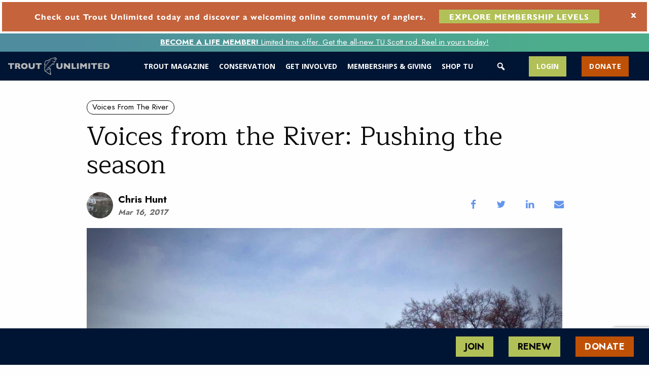

--- FILE ---
content_type: text/html; charset=UTF-8
request_url: https://www.tu.org/magazine/voices-from-the-river/voices-from-the-river-pushing-the-season/
body_size: 52383
content:

<!doctype html>

  <html class="no-js"  lang="en-US" prefix="og: https://ogp.me/ns#">

	<head>
		<meta charset="utf-8">

		<!-- Force IE to use the latest rendering engine available -->
		<meta http-equiv="X-UA-Compatible" content="IE=edge"><script type="text/javascript">(window.NREUM||(NREUM={})).init={ajax:{deny_list:["bam.nr-data.net"]},feature_flags:["soft_nav"]};(window.NREUM||(NREUM={})).loader_config={licenseKey:"a81dc3933d",applicationID:"299709365",browserID:"299723988"};;/*! For license information please see nr-loader-rum-1.308.0.min.js.LICENSE.txt */
(()=>{var e,t,r={163:(e,t,r)=>{"use strict";r.d(t,{j:()=>E});var n=r(384),i=r(1741);var a=r(2555);r(860).K7.genericEvents;const s="experimental.resources",o="register",c=e=>{if(!e||"string"!=typeof e)return!1;try{document.createDocumentFragment().querySelector(e)}catch{return!1}return!0};var d=r(2614),u=r(944),l=r(8122);const f="[data-nr-mask]",g=e=>(0,l.a)(e,(()=>{const e={feature_flags:[],experimental:{allow_registered_children:!1,resources:!1},mask_selector:"*",block_selector:"[data-nr-block]",mask_input_options:{color:!1,date:!1,"datetime-local":!1,email:!1,month:!1,number:!1,range:!1,search:!1,tel:!1,text:!1,time:!1,url:!1,week:!1,textarea:!1,select:!1,password:!0}};return{ajax:{deny_list:void 0,block_internal:!0,enabled:!0,autoStart:!0},api:{get allow_registered_children(){return e.feature_flags.includes(o)||e.experimental.allow_registered_children},set allow_registered_children(t){e.experimental.allow_registered_children=t},duplicate_registered_data:!1},browser_consent_mode:{enabled:!1},distributed_tracing:{enabled:void 0,exclude_newrelic_header:void 0,cors_use_newrelic_header:void 0,cors_use_tracecontext_headers:void 0,allowed_origins:void 0},get feature_flags(){return e.feature_flags},set feature_flags(t){e.feature_flags=t},generic_events:{enabled:!0,autoStart:!0},harvest:{interval:30},jserrors:{enabled:!0,autoStart:!0},logging:{enabled:!0,autoStart:!0},metrics:{enabled:!0,autoStart:!0},obfuscate:void 0,page_action:{enabled:!0},page_view_event:{enabled:!0,autoStart:!0},page_view_timing:{enabled:!0,autoStart:!0},performance:{capture_marks:!1,capture_measures:!1,capture_detail:!0,resources:{get enabled(){return e.feature_flags.includes(s)||e.experimental.resources},set enabled(t){e.experimental.resources=t},asset_types:[],first_party_domains:[],ignore_newrelic:!0}},privacy:{cookies_enabled:!0},proxy:{assets:void 0,beacon:void 0},session:{expiresMs:d.wk,inactiveMs:d.BB},session_replay:{autoStart:!0,enabled:!1,preload:!1,sampling_rate:10,error_sampling_rate:100,collect_fonts:!1,inline_images:!1,fix_stylesheets:!0,mask_all_inputs:!0,get mask_text_selector(){return e.mask_selector},set mask_text_selector(t){c(t)?e.mask_selector="".concat(t,",").concat(f):""===t||null===t?e.mask_selector=f:(0,u.R)(5,t)},get block_class(){return"nr-block"},get ignore_class(){return"nr-ignore"},get mask_text_class(){return"nr-mask"},get block_selector(){return e.block_selector},set block_selector(t){c(t)?e.block_selector+=",".concat(t):""!==t&&(0,u.R)(6,t)},get mask_input_options(){return e.mask_input_options},set mask_input_options(t){t&&"object"==typeof t?e.mask_input_options={...t,password:!0}:(0,u.R)(7,t)}},session_trace:{enabled:!0,autoStart:!0},soft_navigations:{enabled:!0,autoStart:!0},spa:{enabled:!0,autoStart:!0},ssl:void 0,user_actions:{enabled:!0,elementAttributes:["id","className","tagName","type"]}}})());var p=r(6154),m=r(9324);let h=0;const v={buildEnv:m.F3,distMethod:m.Xs,version:m.xv,originTime:p.WN},b={consented:!1},y={appMetadata:{},get consented(){return this.session?.state?.consent||b.consented},set consented(e){b.consented=e},customTransaction:void 0,denyList:void 0,disabled:!1,harvester:void 0,isolatedBacklog:!1,isRecording:!1,loaderType:void 0,maxBytes:3e4,obfuscator:void 0,onerror:void 0,ptid:void 0,releaseIds:{},session:void 0,timeKeeper:void 0,registeredEntities:[],jsAttributesMetadata:{bytes:0},get harvestCount(){return++h}},_=e=>{const t=(0,l.a)(e,y),r=Object.keys(v).reduce((e,t)=>(e[t]={value:v[t],writable:!1,configurable:!0,enumerable:!0},e),{});return Object.defineProperties(t,r)};var w=r(5701);const x=e=>{const t=e.startsWith("http");e+="/",r.p=t?e:"https://"+e};var R=r(7836),k=r(3241);const A={accountID:void 0,trustKey:void 0,agentID:void 0,licenseKey:void 0,applicationID:void 0,xpid:void 0},S=e=>(0,l.a)(e,A),T=new Set;function E(e,t={},r,s){let{init:o,info:c,loader_config:d,runtime:u={},exposed:l=!0}=t;if(!c){const e=(0,n.pV)();o=e.init,c=e.info,d=e.loader_config}e.init=g(o||{}),e.loader_config=S(d||{}),c.jsAttributes??={},p.bv&&(c.jsAttributes.isWorker=!0),e.info=(0,a.D)(c);const f=e.init,m=[c.beacon,c.errorBeacon];T.has(e.agentIdentifier)||(f.proxy.assets&&(x(f.proxy.assets),m.push(f.proxy.assets)),f.proxy.beacon&&m.push(f.proxy.beacon),e.beacons=[...m],function(e){const t=(0,n.pV)();Object.getOwnPropertyNames(i.W.prototype).forEach(r=>{const n=i.W.prototype[r];if("function"!=typeof n||"constructor"===n)return;let a=t[r];e[r]&&!1!==e.exposed&&"micro-agent"!==e.runtime?.loaderType&&(t[r]=(...t)=>{const n=e[r](...t);return a?a(...t):n})})}(e),(0,n.US)("activatedFeatures",w.B)),u.denyList=[...f.ajax.deny_list||[],...f.ajax.block_internal?m:[]],u.ptid=e.agentIdentifier,u.loaderType=r,e.runtime=_(u),T.has(e.agentIdentifier)||(e.ee=R.ee.get(e.agentIdentifier),e.exposed=l,(0,k.W)({agentIdentifier:e.agentIdentifier,drained:!!w.B?.[e.agentIdentifier],type:"lifecycle",name:"initialize",feature:void 0,data:e.config})),T.add(e.agentIdentifier)}},384:(e,t,r)=>{"use strict";r.d(t,{NT:()=>s,US:()=>u,Zm:()=>o,bQ:()=>d,dV:()=>c,pV:()=>l});var n=r(6154),i=r(1863),a=r(1910);const s={beacon:"bam.nr-data.net",errorBeacon:"bam.nr-data.net"};function o(){return n.gm.NREUM||(n.gm.NREUM={}),void 0===n.gm.newrelic&&(n.gm.newrelic=n.gm.NREUM),n.gm.NREUM}function c(){let e=o();return e.o||(e.o={ST:n.gm.setTimeout,SI:n.gm.setImmediate||n.gm.setInterval,CT:n.gm.clearTimeout,XHR:n.gm.XMLHttpRequest,REQ:n.gm.Request,EV:n.gm.Event,PR:n.gm.Promise,MO:n.gm.MutationObserver,FETCH:n.gm.fetch,WS:n.gm.WebSocket},(0,a.i)(...Object.values(e.o))),e}function d(e,t){let r=o();r.initializedAgents??={},t.initializedAt={ms:(0,i.t)(),date:new Date},r.initializedAgents[e]=t}function u(e,t){o()[e]=t}function l(){return function(){let e=o();const t=e.info||{};e.info={beacon:s.beacon,errorBeacon:s.errorBeacon,...t}}(),function(){let e=o();const t=e.init||{};e.init={...t}}(),c(),function(){let e=o();const t=e.loader_config||{};e.loader_config={...t}}(),o()}},782:(e,t,r)=>{"use strict";r.d(t,{T:()=>n});const n=r(860).K7.pageViewTiming},860:(e,t,r)=>{"use strict";r.d(t,{$J:()=>u,K7:()=>c,P3:()=>d,XX:()=>i,Yy:()=>o,df:()=>a,qY:()=>n,v4:()=>s});const n="events",i="jserrors",a="browser/blobs",s="rum",o="browser/logs",c={ajax:"ajax",genericEvents:"generic_events",jserrors:i,logging:"logging",metrics:"metrics",pageAction:"page_action",pageViewEvent:"page_view_event",pageViewTiming:"page_view_timing",sessionReplay:"session_replay",sessionTrace:"session_trace",softNav:"soft_navigations",spa:"spa"},d={[c.pageViewEvent]:1,[c.pageViewTiming]:2,[c.metrics]:3,[c.jserrors]:4,[c.spa]:5,[c.ajax]:6,[c.sessionTrace]:7,[c.softNav]:8,[c.sessionReplay]:9,[c.logging]:10,[c.genericEvents]:11},u={[c.pageViewEvent]:s,[c.pageViewTiming]:n,[c.ajax]:n,[c.spa]:n,[c.softNav]:n,[c.metrics]:i,[c.jserrors]:i,[c.sessionTrace]:a,[c.sessionReplay]:a,[c.logging]:o,[c.genericEvents]:"ins"}},944:(e,t,r)=>{"use strict";r.d(t,{R:()=>i});var n=r(3241);function i(e,t){"function"==typeof console.debug&&(console.debug("New Relic Warning: https://github.com/newrelic/newrelic-browser-agent/blob/main/docs/warning-codes.md#".concat(e),t),(0,n.W)({agentIdentifier:null,drained:null,type:"data",name:"warn",feature:"warn",data:{code:e,secondary:t}}))}},1687:(e,t,r)=>{"use strict";r.d(t,{Ak:()=>d,Ze:()=>f,x3:()=>u});var n=r(3241),i=r(7836),a=r(3606),s=r(860),o=r(2646);const c={};function d(e,t){const r={staged:!1,priority:s.P3[t]||0};l(e),c[e].get(t)||c[e].set(t,r)}function u(e,t){e&&c[e]&&(c[e].get(t)&&c[e].delete(t),p(e,t,!1),c[e].size&&g(e))}function l(e){if(!e)throw new Error("agentIdentifier required");c[e]||(c[e]=new Map)}function f(e="",t="feature",r=!1){if(l(e),!e||!c[e].get(t)||r)return p(e,t);c[e].get(t).staged=!0,g(e)}function g(e){const t=Array.from(c[e]);t.every(([e,t])=>t.staged)&&(t.sort((e,t)=>e[1].priority-t[1].priority),t.forEach(([t])=>{c[e].delete(t),p(e,t)}))}function p(e,t,r=!0){const s=e?i.ee.get(e):i.ee,c=a.i.handlers;if(!s.aborted&&s.backlog&&c){if((0,n.W)({agentIdentifier:e,type:"lifecycle",name:"drain",feature:t}),r){const e=s.backlog[t],r=c[t];if(r){for(let t=0;e&&t<e.length;++t)m(e[t],r);Object.entries(r).forEach(([e,t])=>{Object.values(t||{}).forEach(t=>{t[0]?.on&&t[0]?.context()instanceof o.y&&t[0].on(e,t[1])})})}}s.isolatedBacklog||delete c[t],s.backlog[t]=null,s.emit("drain-"+t,[])}}function m(e,t){var r=e[1];Object.values(t[r]||{}).forEach(t=>{var r=e[0];if(t[0]===r){var n=t[1],i=e[3],a=e[2];n.apply(i,a)}})}},1738:(e,t,r)=>{"use strict";r.d(t,{U:()=>g,Y:()=>f});var n=r(3241),i=r(9908),a=r(1863),s=r(944),o=r(5701),c=r(3969),d=r(8362),u=r(860),l=r(4261);function f(e,t,r,a){const f=a||r;!f||f[e]&&f[e]!==d.d.prototype[e]||(f[e]=function(){(0,i.p)(c.xV,["API/"+e+"/called"],void 0,u.K7.metrics,r.ee),(0,n.W)({agentIdentifier:r.agentIdentifier,drained:!!o.B?.[r.agentIdentifier],type:"data",name:"api",feature:l.Pl+e,data:{}});try{return t.apply(this,arguments)}catch(e){(0,s.R)(23,e)}})}function g(e,t,r,n,s){const o=e.info;null===r?delete o.jsAttributes[t]:o.jsAttributes[t]=r,(s||null===r)&&(0,i.p)(l.Pl+n,[(0,a.t)(),t,r],void 0,"session",e.ee)}},1741:(e,t,r)=>{"use strict";r.d(t,{W:()=>a});var n=r(944),i=r(4261);class a{#e(e,...t){if(this[e]!==a.prototype[e])return this[e](...t);(0,n.R)(35,e)}addPageAction(e,t){return this.#e(i.hG,e,t)}register(e){return this.#e(i.eY,e)}recordCustomEvent(e,t){return this.#e(i.fF,e,t)}setPageViewName(e,t){return this.#e(i.Fw,e,t)}setCustomAttribute(e,t,r){return this.#e(i.cD,e,t,r)}noticeError(e,t){return this.#e(i.o5,e,t)}setUserId(e,t=!1){return this.#e(i.Dl,e,t)}setApplicationVersion(e){return this.#e(i.nb,e)}setErrorHandler(e){return this.#e(i.bt,e)}addRelease(e,t){return this.#e(i.k6,e,t)}log(e,t){return this.#e(i.$9,e,t)}start(){return this.#e(i.d3)}finished(e){return this.#e(i.BL,e)}recordReplay(){return this.#e(i.CH)}pauseReplay(){return this.#e(i.Tb)}addToTrace(e){return this.#e(i.U2,e)}setCurrentRouteName(e){return this.#e(i.PA,e)}interaction(e){return this.#e(i.dT,e)}wrapLogger(e,t,r){return this.#e(i.Wb,e,t,r)}measure(e,t){return this.#e(i.V1,e,t)}consent(e){return this.#e(i.Pv,e)}}},1863:(e,t,r)=>{"use strict";function n(){return Math.floor(performance.now())}r.d(t,{t:()=>n})},1910:(e,t,r)=>{"use strict";r.d(t,{i:()=>a});var n=r(944);const i=new Map;function a(...e){return e.every(e=>{if(i.has(e))return i.get(e);const t="function"==typeof e?e.toString():"",r=t.includes("[native code]"),a=t.includes("nrWrapper");return r||a||(0,n.R)(64,e?.name||t),i.set(e,r),r})}},2555:(e,t,r)=>{"use strict";r.d(t,{D:()=>o,f:()=>s});var n=r(384),i=r(8122);const a={beacon:n.NT.beacon,errorBeacon:n.NT.errorBeacon,licenseKey:void 0,applicationID:void 0,sa:void 0,queueTime:void 0,applicationTime:void 0,ttGuid:void 0,user:void 0,account:void 0,product:void 0,extra:void 0,jsAttributes:{},userAttributes:void 0,atts:void 0,transactionName:void 0,tNamePlain:void 0};function s(e){try{return!!e.licenseKey&&!!e.errorBeacon&&!!e.applicationID}catch(e){return!1}}const o=e=>(0,i.a)(e,a)},2614:(e,t,r)=>{"use strict";r.d(t,{BB:()=>s,H3:()=>n,g:()=>d,iL:()=>c,tS:()=>o,uh:()=>i,wk:()=>a});const n="NRBA",i="SESSION",a=144e5,s=18e5,o={STARTED:"session-started",PAUSE:"session-pause",RESET:"session-reset",RESUME:"session-resume",UPDATE:"session-update"},c={SAME_TAB:"same-tab",CROSS_TAB:"cross-tab"},d={OFF:0,FULL:1,ERROR:2}},2646:(e,t,r)=>{"use strict";r.d(t,{y:()=>n});class n{constructor(e){this.contextId=e}}},2843:(e,t,r)=>{"use strict";r.d(t,{G:()=>a,u:()=>i});var n=r(3878);function i(e,t=!1,r,i){(0,n.DD)("visibilitychange",function(){if(t)return void("hidden"===document.visibilityState&&e());e(document.visibilityState)},r,i)}function a(e,t,r){(0,n.sp)("pagehide",e,t,r)}},3241:(e,t,r)=>{"use strict";r.d(t,{W:()=>a});var n=r(6154);const i="newrelic";function a(e={}){try{n.gm.dispatchEvent(new CustomEvent(i,{detail:e}))}catch(e){}}},3606:(e,t,r)=>{"use strict";r.d(t,{i:()=>a});var n=r(9908);a.on=s;var i=a.handlers={};function a(e,t,r,a){s(a||n.d,i,e,t,r)}function s(e,t,r,i,a){a||(a="feature"),e||(e=n.d);var s=t[a]=t[a]||{};(s[r]=s[r]||[]).push([e,i])}},3878:(e,t,r)=>{"use strict";function n(e,t){return{capture:e,passive:!1,signal:t}}function i(e,t,r=!1,i){window.addEventListener(e,t,n(r,i))}function a(e,t,r=!1,i){document.addEventListener(e,t,n(r,i))}r.d(t,{DD:()=>a,jT:()=>n,sp:()=>i})},3969:(e,t,r)=>{"use strict";r.d(t,{TZ:()=>n,XG:()=>o,rs:()=>i,xV:()=>s,z_:()=>a});const n=r(860).K7.metrics,i="sm",a="cm",s="storeSupportabilityMetrics",o="storeEventMetrics"},4234:(e,t,r)=>{"use strict";r.d(t,{W:()=>a});var n=r(7836),i=r(1687);class a{constructor(e,t){this.agentIdentifier=e,this.ee=n.ee.get(e),this.featureName=t,this.blocked=!1}deregisterDrain(){(0,i.x3)(this.agentIdentifier,this.featureName)}}},4261:(e,t,r)=>{"use strict";r.d(t,{$9:()=>d,BL:()=>o,CH:()=>g,Dl:()=>_,Fw:()=>y,PA:()=>h,Pl:()=>n,Pv:()=>k,Tb:()=>l,U2:()=>a,V1:()=>R,Wb:()=>x,bt:()=>b,cD:()=>v,d3:()=>w,dT:()=>c,eY:()=>p,fF:()=>f,hG:()=>i,k6:()=>s,nb:()=>m,o5:()=>u});const n="api-",i="addPageAction",a="addToTrace",s="addRelease",o="finished",c="interaction",d="log",u="noticeError",l="pauseReplay",f="recordCustomEvent",g="recordReplay",p="register",m="setApplicationVersion",h="setCurrentRouteName",v="setCustomAttribute",b="setErrorHandler",y="setPageViewName",_="setUserId",w="start",x="wrapLogger",R="measure",k="consent"},5289:(e,t,r)=>{"use strict";r.d(t,{GG:()=>s,Qr:()=>c,sB:()=>o});var n=r(3878),i=r(6389);function a(){return"undefined"==typeof document||"complete"===document.readyState}function s(e,t){if(a())return e();const r=(0,i.J)(e),s=setInterval(()=>{a()&&(clearInterval(s),r())},500);(0,n.sp)("load",r,t)}function o(e){if(a())return e();(0,n.DD)("DOMContentLoaded",e)}function c(e){if(a())return e();(0,n.sp)("popstate",e)}},5607:(e,t,r)=>{"use strict";r.d(t,{W:()=>n});const n=(0,r(9566).bz)()},5701:(e,t,r)=>{"use strict";r.d(t,{B:()=>a,t:()=>s});var n=r(3241);const i=new Set,a={};function s(e,t){const r=t.agentIdentifier;a[r]??={},e&&"object"==typeof e&&(i.has(r)||(t.ee.emit("rumresp",[e]),a[r]=e,i.add(r),(0,n.W)({agentIdentifier:r,loaded:!0,drained:!0,type:"lifecycle",name:"load",feature:void 0,data:e})))}},6154:(e,t,r)=>{"use strict";r.d(t,{OF:()=>c,RI:()=>i,WN:()=>u,bv:()=>a,eN:()=>l,gm:()=>s,mw:()=>o,sb:()=>d});var n=r(1863);const i="undefined"!=typeof window&&!!window.document,a="undefined"!=typeof WorkerGlobalScope&&("undefined"!=typeof self&&self instanceof WorkerGlobalScope&&self.navigator instanceof WorkerNavigator||"undefined"!=typeof globalThis&&globalThis instanceof WorkerGlobalScope&&globalThis.navigator instanceof WorkerNavigator),s=i?window:"undefined"!=typeof WorkerGlobalScope&&("undefined"!=typeof self&&self instanceof WorkerGlobalScope&&self||"undefined"!=typeof globalThis&&globalThis instanceof WorkerGlobalScope&&globalThis),o=Boolean("hidden"===s?.document?.visibilityState),c=/iPad|iPhone|iPod/.test(s.navigator?.userAgent),d=c&&"undefined"==typeof SharedWorker,u=((()=>{const e=s.navigator?.userAgent?.match(/Firefox[/\s](\d+\.\d+)/);Array.isArray(e)&&e.length>=2&&e[1]})(),Date.now()-(0,n.t)()),l=()=>"undefined"!=typeof PerformanceNavigationTiming&&s?.performance?.getEntriesByType("navigation")?.[0]?.responseStart},6389:(e,t,r)=>{"use strict";function n(e,t=500,r={}){const n=r?.leading||!1;let i;return(...r)=>{n&&void 0===i&&(e.apply(this,r),i=setTimeout(()=>{i=clearTimeout(i)},t)),n||(clearTimeout(i),i=setTimeout(()=>{e.apply(this,r)},t))}}function i(e){let t=!1;return(...r)=>{t||(t=!0,e.apply(this,r))}}r.d(t,{J:()=>i,s:()=>n})},6630:(e,t,r)=>{"use strict";r.d(t,{T:()=>n});const n=r(860).K7.pageViewEvent},7699:(e,t,r)=>{"use strict";r.d(t,{It:()=>a,KC:()=>o,No:()=>i,qh:()=>s});var n=r(860);const i=16e3,a=1e6,s="SESSION_ERROR",o={[n.K7.logging]:!0,[n.K7.genericEvents]:!1,[n.K7.jserrors]:!1,[n.K7.ajax]:!1}},7836:(e,t,r)=>{"use strict";r.d(t,{P:()=>o,ee:()=>c});var n=r(384),i=r(8990),a=r(2646),s=r(5607);const o="nr@context:".concat(s.W),c=function e(t,r){var n={},s={},u={},l=!1;try{l=16===r.length&&d.initializedAgents?.[r]?.runtime.isolatedBacklog}catch(e){}var f={on:p,addEventListener:p,removeEventListener:function(e,t){var r=n[e];if(!r)return;for(var i=0;i<r.length;i++)r[i]===t&&r.splice(i,1)},emit:function(e,r,n,i,a){!1!==a&&(a=!0);if(c.aborted&&!i)return;t&&a&&t.emit(e,r,n);var o=g(n);m(e).forEach(e=>{e.apply(o,r)});var d=v()[s[e]];d&&d.push([f,e,r,o]);return o},get:h,listeners:m,context:g,buffer:function(e,t){const r=v();if(t=t||"feature",f.aborted)return;Object.entries(e||{}).forEach(([e,n])=>{s[n]=t,t in r||(r[t]=[])})},abort:function(){f._aborted=!0,Object.keys(f.backlog).forEach(e=>{delete f.backlog[e]})},isBuffering:function(e){return!!v()[s[e]]},debugId:r,backlog:l?{}:t&&"object"==typeof t.backlog?t.backlog:{},isolatedBacklog:l};return Object.defineProperty(f,"aborted",{get:()=>{let e=f._aborted||!1;return e||(t&&(e=t.aborted),e)}}),f;function g(e){return e&&e instanceof a.y?e:e?(0,i.I)(e,o,()=>new a.y(o)):new a.y(o)}function p(e,t){n[e]=m(e).concat(t)}function m(e){return n[e]||[]}function h(t){return u[t]=u[t]||e(f,t)}function v(){return f.backlog}}(void 0,"globalEE"),d=(0,n.Zm)();d.ee||(d.ee=c)},8122:(e,t,r)=>{"use strict";r.d(t,{a:()=>i});var n=r(944);function i(e,t){try{if(!e||"object"!=typeof e)return(0,n.R)(3);if(!t||"object"!=typeof t)return(0,n.R)(4);const r=Object.create(Object.getPrototypeOf(t),Object.getOwnPropertyDescriptors(t)),a=0===Object.keys(r).length?e:r;for(let s in a)if(void 0!==e[s])try{if(null===e[s]){r[s]=null;continue}Array.isArray(e[s])&&Array.isArray(t[s])?r[s]=Array.from(new Set([...e[s],...t[s]])):"object"==typeof e[s]&&"object"==typeof t[s]?r[s]=i(e[s],t[s]):r[s]=e[s]}catch(e){r[s]||(0,n.R)(1,e)}return r}catch(e){(0,n.R)(2,e)}}},8362:(e,t,r)=>{"use strict";r.d(t,{d:()=>a});var n=r(9566),i=r(1741);class a extends i.W{agentIdentifier=(0,n.LA)(16)}},8374:(e,t,r)=>{r.nc=(()=>{try{return document?.currentScript?.nonce}catch(e){}return""})()},8990:(e,t,r)=>{"use strict";r.d(t,{I:()=>i});var n=Object.prototype.hasOwnProperty;function i(e,t,r){if(n.call(e,t))return e[t];var i=r();if(Object.defineProperty&&Object.keys)try{return Object.defineProperty(e,t,{value:i,writable:!0,enumerable:!1}),i}catch(e){}return e[t]=i,i}},9324:(e,t,r)=>{"use strict";r.d(t,{F3:()=>i,Xs:()=>a,xv:()=>n});const n="1.308.0",i="PROD",a="CDN"},9566:(e,t,r)=>{"use strict";r.d(t,{LA:()=>o,bz:()=>s});var n=r(6154);const i="xxxxxxxx-xxxx-4xxx-yxxx-xxxxxxxxxxxx";function a(e,t){return e?15&e[t]:16*Math.random()|0}function s(){const e=n.gm?.crypto||n.gm?.msCrypto;let t,r=0;return e&&e.getRandomValues&&(t=e.getRandomValues(new Uint8Array(30))),i.split("").map(e=>"x"===e?a(t,r++).toString(16):"y"===e?(3&a()|8).toString(16):e).join("")}function o(e){const t=n.gm?.crypto||n.gm?.msCrypto;let r,i=0;t&&t.getRandomValues&&(r=t.getRandomValues(new Uint8Array(e)));const s=[];for(var o=0;o<e;o++)s.push(a(r,i++).toString(16));return s.join("")}},9908:(e,t,r)=>{"use strict";r.d(t,{d:()=>n,p:()=>i});var n=r(7836).ee.get("handle");function i(e,t,r,i,a){a?(a.buffer([e],i),a.emit(e,t,r)):(n.buffer([e],i),n.emit(e,t,r))}}},n={};function i(e){var t=n[e];if(void 0!==t)return t.exports;var a=n[e]={exports:{}};return r[e](a,a.exports,i),a.exports}i.m=r,i.d=(e,t)=>{for(var r in t)i.o(t,r)&&!i.o(e,r)&&Object.defineProperty(e,r,{enumerable:!0,get:t[r]})},i.f={},i.e=e=>Promise.all(Object.keys(i.f).reduce((t,r)=>(i.f[r](e,t),t),[])),i.u=e=>"nr-rum-1.308.0.min.js",i.o=(e,t)=>Object.prototype.hasOwnProperty.call(e,t),e={},t="NRBA-1.308.0.PROD:",i.l=(r,n,a,s)=>{if(e[r])e[r].push(n);else{var o,c;if(void 0!==a)for(var d=document.getElementsByTagName("script"),u=0;u<d.length;u++){var l=d[u];if(l.getAttribute("src")==r||l.getAttribute("data-webpack")==t+a){o=l;break}}if(!o){c=!0;var f={296:"sha512-+MIMDsOcckGXa1EdWHqFNv7P+JUkd5kQwCBr3KE6uCvnsBNUrdSt4a/3/L4j4TxtnaMNjHpza2/erNQbpacJQA=="};(o=document.createElement("script")).charset="utf-8",i.nc&&o.setAttribute("nonce",i.nc),o.setAttribute("data-webpack",t+a),o.src=r,0!==o.src.indexOf(window.location.origin+"/")&&(o.crossOrigin="anonymous"),f[s]&&(o.integrity=f[s])}e[r]=[n];var g=(t,n)=>{o.onerror=o.onload=null,clearTimeout(p);var i=e[r];if(delete e[r],o.parentNode&&o.parentNode.removeChild(o),i&&i.forEach(e=>e(n)),t)return t(n)},p=setTimeout(g.bind(null,void 0,{type:"timeout",target:o}),12e4);o.onerror=g.bind(null,o.onerror),o.onload=g.bind(null,o.onload),c&&document.head.appendChild(o)}},i.r=e=>{"undefined"!=typeof Symbol&&Symbol.toStringTag&&Object.defineProperty(e,Symbol.toStringTag,{value:"Module"}),Object.defineProperty(e,"__esModule",{value:!0})},i.p="https://js-agent.newrelic.com/",(()=>{var e={374:0,840:0};i.f.j=(t,r)=>{var n=i.o(e,t)?e[t]:void 0;if(0!==n)if(n)r.push(n[2]);else{var a=new Promise((r,i)=>n=e[t]=[r,i]);r.push(n[2]=a);var s=i.p+i.u(t),o=new Error;i.l(s,r=>{if(i.o(e,t)&&(0!==(n=e[t])&&(e[t]=void 0),n)){var a=r&&("load"===r.type?"missing":r.type),s=r&&r.target&&r.target.src;o.message="Loading chunk "+t+" failed: ("+a+": "+s+")",o.name="ChunkLoadError",o.type=a,o.request=s,n[1](o)}},"chunk-"+t,t)}};var t=(t,r)=>{var n,a,[s,o,c]=r,d=0;if(s.some(t=>0!==e[t])){for(n in o)i.o(o,n)&&(i.m[n]=o[n]);if(c)c(i)}for(t&&t(r);d<s.length;d++)a=s[d],i.o(e,a)&&e[a]&&e[a][0](),e[a]=0},r=self["webpackChunk:NRBA-1.308.0.PROD"]=self["webpackChunk:NRBA-1.308.0.PROD"]||[];r.forEach(t.bind(null,0)),r.push=t.bind(null,r.push.bind(r))})(),(()=>{"use strict";i(8374);var e=i(8362),t=i(860);const r=Object.values(t.K7);var n=i(163);var a=i(9908),s=i(1863),o=i(4261),c=i(1738);var d=i(1687),u=i(4234),l=i(5289),f=i(6154),g=i(944),p=i(384);const m=e=>f.RI&&!0===e?.privacy.cookies_enabled;function h(e){return!!(0,p.dV)().o.MO&&m(e)&&!0===e?.session_trace.enabled}var v=i(6389),b=i(7699);class y extends u.W{constructor(e,t){super(e.agentIdentifier,t),this.agentRef=e,this.abortHandler=void 0,this.featAggregate=void 0,this.loadedSuccessfully=void 0,this.onAggregateImported=new Promise(e=>{this.loadedSuccessfully=e}),this.deferred=Promise.resolve(),!1===e.init[this.featureName].autoStart?this.deferred=new Promise((t,r)=>{this.ee.on("manual-start-all",(0,v.J)(()=>{(0,d.Ak)(e.agentIdentifier,this.featureName),t()}))}):(0,d.Ak)(e.agentIdentifier,t)}importAggregator(e,t,r={}){if(this.featAggregate)return;const n=async()=>{let n;await this.deferred;try{if(m(e.init)){const{setupAgentSession:t}=await i.e(296).then(i.bind(i,3305));n=t(e)}}catch(e){(0,g.R)(20,e),this.ee.emit("internal-error",[e]),(0,a.p)(b.qh,[e],void 0,this.featureName,this.ee)}try{if(!this.#t(this.featureName,n,e.init))return(0,d.Ze)(this.agentIdentifier,this.featureName),void this.loadedSuccessfully(!1);const{Aggregate:i}=await t();this.featAggregate=new i(e,r),e.runtime.harvester.initializedAggregates.push(this.featAggregate),this.loadedSuccessfully(!0)}catch(e){(0,g.R)(34,e),this.abortHandler?.(),(0,d.Ze)(this.agentIdentifier,this.featureName,!0),this.loadedSuccessfully(!1),this.ee&&this.ee.abort()}};f.RI?(0,l.GG)(()=>n(),!0):n()}#t(e,r,n){if(this.blocked)return!1;switch(e){case t.K7.sessionReplay:return h(n)&&!!r;case t.K7.sessionTrace:return!!r;default:return!0}}}var _=i(6630),w=i(2614),x=i(3241);class R extends y{static featureName=_.T;constructor(e){var t;super(e,_.T),this.setupInspectionEvents(e.agentIdentifier),t=e,(0,c.Y)(o.Fw,function(e,r){"string"==typeof e&&("/"!==e.charAt(0)&&(e="/"+e),t.runtime.customTransaction=(r||"http://custom.transaction")+e,(0,a.p)(o.Pl+o.Fw,[(0,s.t)()],void 0,void 0,t.ee))},t),this.importAggregator(e,()=>i.e(296).then(i.bind(i,3943)))}setupInspectionEvents(e){const t=(t,r)=>{t&&(0,x.W)({agentIdentifier:e,timeStamp:t.timeStamp,loaded:"complete"===t.target.readyState,type:"window",name:r,data:t.target.location+""})};(0,l.sB)(e=>{t(e,"DOMContentLoaded")}),(0,l.GG)(e=>{t(e,"load")}),(0,l.Qr)(e=>{t(e,"navigate")}),this.ee.on(w.tS.UPDATE,(t,r)=>{(0,x.W)({agentIdentifier:e,type:"lifecycle",name:"session",data:r})})}}class k extends e.d{constructor(e){var t;(super(),f.gm)?(this.features={},(0,p.bQ)(this.agentIdentifier,this),this.desiredFeatures=new Set(e.features||[]),this.desiredFeatures.add(R),(0,n.j)(this,e,e.loaderType||"agent"),t=this,(0,c.Y)(o.cD,function(e,r,n=!1){if("string"==typeof e){if(["string","number","boolean"].includes(typeof r)||null===r)return(0,c.U)(t,e,r,o.cD,n);(0,g.R)(40,typeof r)}else(0,g.R)(39,typeof e)},t),function(e){(0,c.Y)(o.Dl,function(t,r=!1){if("string"!=typeof t&&null!==t)return void(0,g.R)(41,typeof t);const n=e.info.jsAttributes["enduser.id"];r&&null!=n&&n!==t?(0,a.p)(o.Pl+"setUserIdAndResetSession",[t],void 0,"session",e.ee):(0,c.U)(e,"enduser.id",t,o.Dl,!0)},e)}(this),function(e){(0,c.Y)(o.nb,function(t){if("string"==typeof t||null===t)return(0,c.U)(e,"application.version",t,o.nb,!1);(0,g.R)(42,typeof t)},e)}(this),function(e){(0,c.Y)(o.d3,function(){e.ee.emit("manual-start-all")},e)}(this),function(e){(0,c.Y)(o.Pv,function(t=!0){if("boolean"==typeof t){if((0,a.p)(o.Pl+o.Pv,[t],void 0,"session",e.ee),e.runtime.consented=t,t){const t=e.features.page_view_event;t.onAggregateImported.then(e=>{const r=t.featAggregate;e&&!r.sentRum&&r.sendRum()})}}else(0,g.R)(65,typeof t)},e)}(this),this.run()):(0,g.R)(21)}get config(){return{info:this.info,init:this.init,loader_config:this.loader_config,runtime:this.runtime}}get api(){return this}run(){try{const e=function(e){const t={};return r.forEach(r=>{t[r]=!!e[r]?.enabled}),t}(this.init),n=[...this.desiredFeatures];n.sort((e,r)=>t.P3[e.featureName]-t.P3[r.featureName]),n.forEach(r=>{if(!e[r.featureName]&&r.featureName!==t.K7.pageViewEvent)return;if(r.featureName===t.K7.spa)return void(0,g.R)(67);const n=function(e){switch(e){case t.K7.ajax:return[t.K7.jserrors];case t.K7.sessionTrace:return[t.K7.ajax,t.K7.pageViewEvent];case t.K7.sessionReplay:return[t.K7.sessionTrace];case t.K7.pageViewTiming:return[t.K7.pageViewEvent];default:return[]}}(r.featureName).filter(e=>!(e in this.features));n.length>0&&(0,g.R)(36,{targetFeature:r.featureName,missingDependencies:n}),this.features[r.featureName]=new r(this)})}catch(e){(0,g.R)(22,e);for(const e in this.features)this.features[e].abortHandler?.();const t=(0,p.Zm)();delete t.initializedAgents[this.agentIdentifier]?.features,delete this.sharedAggregator;return t.ee.get(this.agentIdentifier).abort(),!1}}}var A=i(2843),S=i(782);class T extends y{static featureName=S.T;constructor(e){super(e,S.T),f.RI&&((0,A.u)(()=>(0,a.p)("docHidden",[(0,s.t)()],void 0,S.T,this.ee),!0),(0,A.G)(()=>(0,a.p)("winPagehide",[(0,s.t)()],void 0,S.T,this.ee)),this.importAggregator(e,()=>i.e(296).then(i.bind(i,2117))))}}var E=i(3969);class I extends y{static featureName=E.TZ;constructor(e){super(e,E.TZ),f.RI&&document.addEventListener("securitypolicyviolation",e=>{(0,a.p)(E.xV,["Generic/CSPViolation/Detected"],void 0,this.featureName,this.ee)}),this.importAggregator(e,()=>i.e(296).then(i.bind(i,9623)))}}new k({features:[R,T,I],loaderType:"lite"})})()})();</script>

		<!-- Mobile Meta -->
		<meta name="viewport" content="width=device-width, initial-scale=1.0">
		<meta class="foundation-mq">

		<!-- If Site Icon isn't set in customizer -->
					<!-- Icons & Favicons -->
			<link rel="icon" href="https://www.tu.org/wp-content/themes/troutunlimited/favicon.png">
			<link href="https://www.tu.org/wp-content/themes/troutunlimited/assets/images/apple-icon-touch.png" rel="apple-touch-icon" />
	    
		<link rel="pingback" href="https://www.tu.org/xmlrpc.php">

		<link rel="stylesheet" href="https://use.typekit.net/ttf7hvm.css">

<!-- 		<script type='text/javascript'>
		(function (d, t) {
		  var bh = d.createElement(t), s = d.getElementsByTagName(t)[0];
		  bh.type = 'text/javascript';
		  bh.src = 'https://www.bugherd.com/sidebarv2.js?apikey=fpr3qslwy790rjlptviiaw';
		  s.parentNode.insertBefore(bh, s);
		  })(document, 'script');
		</script> -->

		<!-- Google Tag Manager -->
<script>(function(w,d,s,l,i){w[l]=w[l]||[];w[l].push({'gtm.start':
new Date().getTime(),event:'gtm.js'});var f=d.getElementsByTagName(s)[0],
j=d.createElement(s),dl=l!='dataLayer'?'&l='+l:'';j.async=true;j.src=
'https://www.googletagmanager.com/gtm.js?id='+i+dl;f.parentNode.insertBefore(j,f);
})(window,document,'script','dataLayer','GTM-MSKQMJ');</script>
<!-- End Google Tag Manager --><link rel="preconnect" href="https://fonts.googleapis.com">
<link rel="preconnect" href="https://fonts.gstatic.com" crossorigin>
<link href="https://fonts.googleapis.com/css2?family=Jost:wght@400;700&family=Maitree:wght@400;700&display=swap" rel="stylesheet">
<link href="https://fonts.googleapis.com/icon?family=Material+Icons" rel="stylesheet">	<style>img:is([sizes="auto" i], [sizes^="auto," i]) { contain-intrinsic-size: 3000px 1500px }</style>
	
<!-- Search Engine Optimization by Rank Math PRO - https://rankmath.com/ -->
<title>Voices From The River: Pushing The Season - Trout Unlimited</title>
<meta name="description" content="(Above) The Lost River Range rises in the distance. Photo by Rachel Andona. (Below) The campfire, where winter washes away. Photo by Cameron Hunt."/>
<meta name="robots" content="follow, index, max-snippet:-1, max-video-preview:-1, max-image-preview:large"/>
<link rel="canonical" href="https://www.tu.org/magazine/voices-from-the-river/voices-from-the-river-pushing-the-season/" />
<meta property="og:locale" content="en_US" />
<meta property="og:type" content="article" />
<meta property="og:title" content="Voices From The River: Pushing The Season - Trout Unlimited" />
<meta property="og:description" content="(Above) The Lost River Range rises in the distance. Photo by Rachel Andona. (Below) The campfire, where winter washes away. Photo by Cameron Hunt." />
<meta property="og:url" content="https://www.tu.org/magazine/voices-from-the-river/voices-from-the-river-pushing-the-season/" />
<meta property="og:site_name" content="Trout Unlimited" />
<meta property="article:author" content="https://www.facebook.com/eatmorebrookies/" />
<meta property="article:section" content="Voices from the river" />
<meta property="og:updated_time" content="2018-12-21T02:14:52-05:00" />
<meta property="og:image" content="https://www.tu.org/wp-content/uploads/2018/12/17357058_10208303477441715_110818172_o-1024x768.jpg" />
<meta property="og:image:secure_url" content="https://www.tu.org/wp-content/uploads/2018/12/17357058_10208303477441715_110818172_o-1024x768.jpg" />
<meta property="og:image:width" content="1024" />
<meta property="og:image:height" content="768" />
<meta property="og:image:alt" content="Voices from the River: Pushing the season" />
<meta property="og:image:type" content="image/jpeg" />
<meta property="article:published_time" content="2017-03-16T13:55:00-04:00" />
<meta property="article:modified_time" content="2018-12-21T02:14:52-05:00" />
<meta name="twitter:card" content="summary_large_image" />
<meta name="twitter:title" content="Voices From The River: Pushing The Season - Trout Unlimited" />
<meta name="twitter:description" content="(Above) The Lost River Range rises in the distance. Photo by Rachel Andona. (Below) The campfire, where winter washes away. Photo by Cameron Hunt." />
<meta name="twitter:creator" content="@eatmorebrookies" />
<meta name="twitter:image" content="https://www.tu.org/wp-content/uploads/2018/12/17357058_10208303477441715_110818172_o-1024x768.jpg" />
<meta name="twitter:label1" content="Written by" />
<meta name="twitter:data1" content="Chris Hunt" />
<meta name="twitter:label2" content="Time to read" />
<meta name="twitter:data2" content="4 minutes" />
<script type="application/ld+json" class="rank-math-schema-pro">{"@context":"https://schema.org","@graph":[{"@type":["NGO","Organization"],"@id":"https://www.tu.org/#organization","name":"Trout Unlimited","url":"https://www.tu.org","logo":{"@type":"ImageObject","@id":"https://www.tu.org/#logo","url":"https://www.tu.org/wp-content/uploads/2018/10/tu-logo-horizontal.png","contentUrl":"https://www.tu.org/wp-content/uploads/2018/10/tu-logo-horizontal.png","caption":"Trout Unlimited","inLanguage":"en-US","width":"500","height":"88"}},{"@type":"WebSite","@id":"https://www.tu.org/#website","url":"https://www.tu.org","name":"Trout Unlimited","publisher":{"@id":"https://www.tu.org/#organization"},"inLanguage":"en-US"},{"@type":"ImageObject","@id":"https://www.tu.org/wp-content/uploads/2018/12/17357058_10208303477441715_110818172_o.jpg","url":"https://www.tu.org/wp-content/uploads/2018/12/17357058_10208303477441715_110818172_o.jpg","width":"2048","height":"1536","inLanguage":"en-US"},{"@type":"BreadcrumbList","@id":"https://www.tu.org/magazine/voices-from-the-river/voices-from-the-river-pushing-the-season/#breadcrumb","itemListElement":[{"@type":"ListItem","position":"1","item":{"@id":"https://www.tu.org","name":"Home"}},{"@type":"ListItem","position":"2","item":{"@id":"https://www.tu.org/magazine/category/voices-from-the-river/","name":"Voices from the river"}},{"@type":"ListItem","position":"3","item":{"@id":"https://www.tu.org/magazine/voices-from-the-river/voices-from-the-river-pushing-the-season/","name":"Voices from the River: Pushing the season"}}]},{"@type":"WebPage","@id":"https://www.tu.org/magazine/voices-from-the-river/voices-from-the-river-pushing-the-season/#webpage","url":"https://www.tu.org/magazine/voices-from-the-river/voices-from-the-river-pushing-the-season/","name":"Voices From The River: Pushing The Season - Trout Unlimited","datePublished":"2017-03-16T13:55:00-04:00","dateModified":"2018-12-21T02:14:52-05:00","isPartOf":{"@id":"https://www.tu.org/#website"},"primaryImageOfPage":{"@id":"https://www.tu.org/wp-content/uploads/2018/12/17357058_10208303477441715_110818172_o.jpg"},"inLanguage":"en-US","breadcrumb":{"@id":"https://www.tu.org/magazine/voices-from-the-river/voices-from-the-river-pushing-the-season/#breadcrumb"}},{"@type":"Person","@id":"https://www.tu.org/author/chris-hunt/","name":"Chris Hunt","url":"https://www.tu.org/author/chris-hunt/","image":{"@type":"ImageObject","@id":"https://secure.gravatar.com/avatar/a141e13ecc834a6ded9bf81899410800f24995e36051d0afcd12f72d7faaf967?s=96&amp;d=mm&amp;r=g","url":"https://secure.gravatar.com/avatar/a141e13ecc834a6ded9bf81899410800f24995e36051d0afcd12f72d7faaf967?s=96&amp;d=mm&amp;r=g","caption":"Chris Hunt","inLanguage":"en-US"},"sameAs":["http://nomadicyeti.com","https://www.facebook.com/eatmorebrookies/","https://twitter.com/@eatmorebrookies"],"worksFor":{"@id":"https://www.tu.org/#organization"}},{"@type":"BlogPosting","headline":"Voices From The River: Pushing The Season - Trout Unlimited","datePublished":"2017-03-16T13:55:00-04:00","dateModified":"2018-12-21T02:14:52-05:00","articleSection":"Voices from the river","author":{"@id":"https://www.tu.org/author/chris-hunt/","name":"Chris Hunt"},"publisher":{"@id":"https://www.tu.org/#organization"},"description":"(Above) The Lost River Range rises in the distance. Photo by Rachel Andona. (Below) The campfire, where winter washes away. Photo by Cameron Hunt.","name":"Voices From The River: Pushing The Season - Trout Unlimited","@id":"https://www.tu.org/magazine/voices-from-the-river/voices-from-the-river-pushing-the-season/#richSnippet","isPartOf":{"@id":"https://www.tu.org/magazine/voices-from-the-river/voices-from-the-river-pushing-the-season/#webpage"},"image":{"@id":"https://www.tu.org/wp-content/uploads/2018/12/17357058_10208303477441715_110818172_o.jpg"},"inLanguage":"en-US","mainEntityOfPage":{"@id":"https://www.tu.org/magazine/voices-from-the-river/voices-from-the-river-pushing-the-season/#webpage"}}]}</script>
<!-- /Rank Math WordPress SEO plugin -->

<link rel='dns-prefetch' href='//www.tu.org' />
<link rel='dns-prefetch' href='//www.google.com' />
<link rel='dns-prefetch' href='//tlcdigital.net' />
<link rel='dns-prefetch' href='//fonts.googleapis.com' />
<link rel="alternate" type="application/rss+xml" title="Trout Unlimited &raquo; Feed" href="https://www.tu.org/feed/" />
<meta class="swiftype" name="title" data-type="string" content="Voices from the River: Pushing the season"><meta class="swiftype" name="excerpt" data-type="text" content="(Above) The Lost River Range rises in the distance. Photo by Rachel Andona. (Below) The campfire, where winter washes away. Photo by Cameron Hunt. By Chris Hunt I’ve been known to push the season. As a newspaper reporter some 25 years ago in Buena Vista, Colo., I showed up to cover an April town council&hellip;"><meta class="swiftype" name="image" data-type="enum" content="https://www.tu.org/wp-content/uploads/2018/12/17357058_10208303477441715_110818172_o-150x150.jpg"><meta class="swiftype" name="published_at" data-type="date" content="Thursday, Mar 16, 2017">		<!-- This site uses the Google Analytics by MonsterInsights plugin v9.7.0 - Using Analytics tracking - https://www.monsterinsights.com/ -->
							<script src="//www.googletagmanager.com/gtag/js?id=G-6V2FPD848K"  data-cfasync="false" data-wpfc-render="false" type="text/javascript" async></script>
			<script data-cfasync="false" data-wpfc-render="false" type="text/javascript">
				var mi_version = '9.7.0';
				var mi_track_user = true;
				var mi_no_track_reason = '';
								var MonsterInsightsDefaultLocations = {"page_location":"https:\/\/www.tu.org\/magazine\/voices-from-the-river\/voices-from-the-river-pushing-the-season\/"};
								if ( typeof MonsterInsightsPrivacyGuardFilter === 'function' ) {
					var MonsterInsightsLocations = (typeof MonsterInsightsExcludeQuery === 'object') ? MonsterInsightsPrivacyGuardFilter( MonsterInsightsExcludeQuery ) : MonsterInsightsPrivacyGuardFilter( MonsterInsightsDefaultLocations );
				} else {
					var MonsterInsightsLocations = (typeof MonsterInsightsExcludeQuery === 'object') ? MonsterInsightsExcludeQuery : MonsterInsightsDefaultLocations;
				}

								var disableStrs = [
										'ga-disable-G-6V2FPD848K',
									];

				/* Function to detect opted out users */
				function __gtagTrackerIsOptedOut() {
					for (var index = 0; index < disableStrs.length; index++) {
						if (document.cookie.indexOf(disableStrs[index] + '=true') > -1) {
							return true;
						}
					}

					return false;
				}

				/* Disable tracking if the opt-out cookie exists. */
				if (__gtagTrackerIsOptedOut()) {
					for (var index = 0; index < disableStrs.length; index++) {
						window[disableStrs[index]] = true;
					}
				}

				/* Opt-out function */
				function __gtagTrackerOptout() {
					for (var index = 0; index < disableStrs.length; index++) {
						document.cookie = disableStrs[index] + '=true; expires=Thu, 31 Dec 2099 23:59:59 UTC; path=/';
						window[disableStrs[index]] = true;
					}
				}

				if ('undefined' === typeof gaOptout) {
					function gaOptout() {
						__gtagTrackerOptout();
					}
				}
								window.dataLayer = window.dataLayer || [];

				window.MonsterInsightsDualTracker = {
					helpers: {},
					trackers: {},
				};
				if (mi_track_user) {
					function __gtagDataLayer() {
						dataLayer.push(arguments);
					}

					function __gtagTracker(type, name, parameters) {
						if (!parameters) {
							parameters = {};
						}

						if (parameters.send_to) {
							__gtagDataLayer.apply(null, arguments);
							return;
						}

						if (type === 'event') {
														parameters.send_to = monsterinsights_frontend.v4_id;
							var hookName = name;
							if (typeof parameters['event_category'] !== 'undefined') {
								hookName = parameters['event_category'] + ':' + name;
							}

							if (typeof MonsterInsightsDualTracker.trackers[hookName] !== 'undefined') {
								MonsterInsightsDualTracker.trackers[hookName](parameters);
							} else {
								__gtagDataLayer('event', name, parameters);
							}
							
						} else {
							__gtagDataLayer.apply(null, arguments);
						}
					}

					__gtagTracker('js', new Date());
					__gtagTracker('set', {
						'developer_id.dZGIzZG': true,
											});
					if ( MonsterInsightsLocations.page_location ) {
						__gtagTracker('set', MonsterInsightsLocations);
					}
										__gtagTracker('config', 'G-6V2FPD848K', {"forceSSL":"true","link_attribution":"true","category":"voices-from-the-river","tags":"untagged","post_type":"post"} );
										window.gtag = __gtagTracker;										(function () {
						/* https://developers.google.com/analytics/devguides/collection/analyticsjs/ */
						/* ga and __gaTracker compatibility shim. */
						var noopfn = function () {
							return null;
						};
						var newtracker = function () {
							return new Tracker();
						};
						var Tracker = function () {
							return null;
						};
						var p = Tracker.prototype;
						p.get = noopfn;
						p.set = noopfn;
						p.send = function () {
							var args = Array.prototype.slice.call(arguments);
							args.unshift('send');
							__gaTracker.apply(null, args);
						};
						var __gaTracker = function () {
							var len = arguments.length;
							if (len === 0) {
								return;
							}
							var f = arguments[len - 1];
							if (typeof f !== 'object' || f === null || typeof f.hitCallback !== 'function') {
								if ('send' === arguments[0]) {
									var hitConverted, hitObject = false, action;
									if ('event' === arguments[1]) {
										if ('undefined' !== typeof arguments[3]) {
											hitObject = {
												'eventAction': arguments[3],
												'eventCategory': arguments[2],
												'eventLabel': arguments[4],
												'value': arguments[5] ? arguments[5] : 1,
											}
										}
									}
									if ('pageview' === arguments[1]) {
										if ('undefined' !== typeof arguments[2]) {
											hitObject = {
												'eventAction': 'page_view',
												'page_path': arguments[2],
											}
										}
									}
									if (typeof arguments[2] === 'object') {
										hitObject = arguments[2];
									}
									if (typeof arguments[5] === 'object') {
										Object.assign(hitObject, arguments[5]);
									}
									if ('undefined' !== typeof arguments[1].hitType) {
										hitObject = arguments[1];
										if ('pageview' === hitObject.hitType) {
											hitObject.eventAction = 'page_view';
										}
									}
									if (hitObject) {
										action = 'timing' === arguments[1].hitType ? 'timing_complete' : hitObject.eventAction;
										hitConverted = mapArgs(hitObject);
										__gtagTracker('event', action, hitConverted);
									}
								}
								return;
							}

							function mapArgs(args) {
								var arg, hit = {};
								var gaMap = {
									'eventCategory': 'event_category',
									'eventAction': 'event_action',
									'eventLabel': 'event_label',
									'eventValue': 'event_value',
									'nonInteraction': 'non_interaction',
									'timingCategory': 'event_category',
									'timingVar': 'name',
									'timingValue': 'value',
									'timingLabel': 'event_label',
									'page': 'page_path',
									'location': 'page_location',
									'title': 'page_title',
									'referrer' : 'page_referrer',
								};
								for (arg in args) {
																		if (!(!args.hasOwnProperty(arg) || !gaMap.hasOwnProperty(arg))) {
										hit[gaMap[arg]] = args[arg];
									} else {
										hit[arg] = args[arg];
									}
								}
								return hit;
							}

							try {
								f.hitCallback();
							} catch (ex) {
							}
						};
						__gaTracker.create = newtracker;
						__gaTracker.getByName = newtracker;
						__gaTracker.getAll = function () {
							return [];
						};
						__gaTracker.remove = noopfn;
						__gaTracker.loaded = true;
						window['__gaTracker'] = __gaTracker;
					})();
									} else {
										console.log("");
					(function () {
						function __gtagTracker() {
							return null;
						}

						window['__gtagTracker'] = __gtagTracker;
						window['gtag'] = __gtagTracker;
					})();
									}
			</script>
			
							<!-- / Google Analytics by MonsterInsights -->
		<script type="text/javascript">
/* <![CDATA[ */
window._wpemojiSettings = {"baseUrl":"https:\/\/s.w.org\/images\/core\/emoji\/16.0.1\/72x72\/","ext":".png","svgUrl":"https:\/\/s.w.org\/images\/core\/emoji\/16.0.1\/svg\/","svgExt":".svg","source":{"concatemoji":"https:\/\/www.tu.org\/wp-includes\/js\/wp-emoji-release.min.js?ver=6.8.2"}};
/*! This file is auto-generated */
!function(s,n){var o,i,e;function c(e){try{var t={supportTests:e,timestamp:(new Date).valueOf()};sessionStorage.setItem(o,JSON.stringify(t))}catch(e){}}function p(e,t,n){e.clearRect(0,0,e.canvas.width,e.canvas.height),e.fillText(t,0,0);var t=new Uint32Array(e.getImageData(0,0,e.canvas.width,e.canvas.height).data),a=(e.clearRect(0,0,e.canvas.width,e.canvas.height),e.fillText(n,0,0),new Uint32Array(e.getImageData(0,0,e.canvas.width,e.canvas.height).data));return t.every(function(e,t){return e===a[t]})}function u(e,t){e.clearRect(0,0,e.canvas.width,e.canvas.height),e.fillText(t,0,0);for(var n=e.getImageData(16,16,1,1),a=0;a<n.data.length;a++)if(0!==n.data[a])return!1;return!0}function f(e,t,n,a){switch(t){case"flag":return n(e,"\ud83c\udff3\ufe0f\u200d\u26a7\ufe0f","\ud83c\udff3\ufe0f\u200b\u26a7\ufe0f")?!1:!n(e,"\ud83c\udde8\ud83c\uddf6","\ud83c\udde8\u200b\ud83c\uddf6")&&!n(e,"\ud83c\udff4\udb40\udc67\udb40\udc62\udb40\udc65\udb40\udc6e\udb40\udc67\udb40\udc7f","\ud83c\udff4\u200b\udb40\udc67\u200b\udb40\udc62\u200b\udb40\udc65\u200b\udb40\udc6e\u200b\udb40\udc67\u200b\udb40\udc7f");case"emoji":return!a(e,"\ud83e\udedf")}return!1}function g(e,t,n,a){var r="undefined"!=typeof WorkerGlobalScope&&self instanceof WorkerGlobalScope?new OffscreenCanvas(300,150):s.createElement("canvas"),o=r.getContext("2d",{willReadFrequently:!0}),i=(o.textBaseline="top",o.font="600 32px Arial",{});return e.forEach(function(e){i[e]=t(o,e,n,a)}),i}function t(e){var t=s.createElement("script");t.src=e,t.defer=!0,s.head.appendChild(t)}"undefined"!=typeof Promise&&(o="wpEmojiSettingsSupports",i=["flag","emoji"],n.supports={everything:!0,everythingExceptFlag:!0},e=new Promise(function(e){s.addEventListener("DOMContentLoaded",e,{once:!0})}),new Promise(function(t){var n=function(){try{var e=JSON.parse(sessionStorage.getItem(o));if("object"==typeof e&&"number"==typeof e.timestamp&&(new Date).valueOf()<e.timestamp+604800&&"object"==typeof e.supportTests)return e.supportTests}catch(e){}return null}();if(!n){if("undefined"!=typeof Worker&&"undefined"!=typeof OffscreenCanvas&&"undefined"!=typeof URL&&URL.createObjectURL&&"undefined"!=typeof Blob)try{var e="postMessage("+g.toString()+"("+[JSON.stringify(i),f.toString(),p.toString(),u.toString()].join(",")+"));",a=new Blob([e],{type:"text/javascript"}),r=new Worker(URL.createObjectURL(a),{name:"wpTestEmojiSupports"});return void(r.onmessage=function(e){c(n=e.data),r.terminate(),t(n)})}catch(e){}c(n=g(i,f,p,u))}t(n)}).then(function(e){for(var t in e)n.supports[t]=e[t],n.supports.everything=n.supports.everything&&n.supports[t],"flag"!==t&&(n.supports.everythingExceptFlag=n.supports.everythingExceptFlag&&n.supports[t]);n.supports.everythingExceptFlag=n.supports.everythingExceptFlag&&!n.supports.flag,n.DOMReady=!1,n.readyCallback=function(){n.DOMReady=!0}}).then(function(){return e}).then(function(){var e;n.supports.everything||(n.readyCallback(),(e=n.source||{}).concatemoji?t(e.concatemoji):e.wpemoji&&e.twemoji&&(t(e.twemoji),t(e.wpemoji)))}))}((window,document),window._wpemojiSettings);
/* ]]> */
</script>
<link rel='stylesheet' id='taxopress-frontend-css-css' href='https://www.tu.org/wp-content/plugins/taxopress-pro/assets/frontend/css/frontend.css?ver=3.37.4' type='text/css' media='all' />
<link rel='stylesheet' id='pt-cv-public-style-css' href='https://www.tu.org/wp-content/plugins/content-views-query-and-display-post-page/public/assets/css/cv.css?ver=4.2' type='text/css' media='all' />
<link rel='stylesheet' id='pt-cv-public-pro-style-css' href='https://www.tu.org/wp-content/plugins/pt-content-views-pro/public/assets/css/cvpro.min.css?ver=7.2.2' type='text/css' media='all' />
<style id='wp-emoji-styles-inline-css' type='text/css'>

	img.wp-smiley, img.emoji {
		display: inline !important;
		border: none !important;
		box-shadow: none !important;
		height: 1em !important;
		width: 1em !important;
		margin: 0 0.07em !important;
		vertical-align: -0.1em !important;
		background: none !important;
		padding: 0 !important;
	}
</style>
<link rel='stylesheet' id='wp-block-library-css' href='https://www.tu.org/wp-includes/css/dist/block-library/style.min.css?ver=6.8.2' type='text/css' media='all' />
<style id='classic-theme-styles-inline-css' type='text/css'>
/*! This file is auto-generated */
.wp-block-button__link{color:#fff;background-color:#32373c;border-radius:9999px;box-shadow:none;text-decoration:none;padding:calc(.667em + 2px) calc(1.333em + 2px);font-size:1.125em}.wp-block-file__button{background:#32373c;color:#fff;text-decoration:none}
</style>
<style id='mtheory-card-style-inline-css' type='text/css'>
.wp-block-mtheory-card{align-items:stretch;background-color:#fff;border-radius:.5em;box-shadow:0 .5em 1.5em rgba(0,0,0,.1);cursor:pointer;display:flex;flex-direction:column;height:100%;overflow:hidden;text-decoration:none}.wp-block-mtheory-card .card-media{display:inline-block;overflow:hidden;width:100%}.wp-block-mtheory-card .image{height:auto;margin-bottom:0!important;transition:all 1.5s ease;vertical-align:middle;width:100%}.wp-block-mtheory-card:hover .image{transform:scale(1.07)}.wp-block-mtheory-card .card-content{padding:1em}.wp-block-mtheory-card .card-content .title{font-size:6vw;font-weight:700;line-height:1.1;margin-bottom:.3em;margin-top:0}@media screen and (min-width:602px){.wp-block-mtheory-card .card-content .title.h2{font-size:6vw}}@media screen and (min-width:768px){.wp-block-mtheory-card .card-content .title.h2{font-size:46.08px}}@media screen and (min-width:602px){.wp-block-mtheory-card .card-content .title.h3{font-size:5vw}}@media screen and (min-width:768px){.wp-block-mtheory-card .card-content .title.h3{font-size:38.4px}}@media screen and (min-width:602px){.wp-block-mtheory-card .card-content .title.h4{font-size:4vw}}@media screen and (min-width:768px){.wp-block-mtheory-card .card-content .title.h4{font-size:30.72px}}@media screen and (min-width:602px){.wp-block-mtheory-card .card-content .title.h5{font-size:3vw}}@media screen and (min-width:768px){.wp-block-mtheory-card .card-content .title.h5{font-size:23.04px}}.wp-block-mtheory-card .card-content .title.h6{font-size:12.04px}@media screen and (min-width:602px){.wp-block-mtheory-card .card-content .title.h6{font-size:2vw}}@media screen and (min-width:768px){.wp-block-mtheory-card .card-content .title.h6{font-size:15.36px}}.wp-block-mtheory-card .card-content .excerpt{font-size:.8em;line-height:1.3}@media screen and (min-width:481px){.wp-block-mtheory-card .card-content .excerpt{font-size:.9em}}@media screen and (min-width:768px){.wp-block-mtheory-card .card-content .excerpt{font-size:1em;line-height:1.5}}.wp-block-mtheory-card .card-footer{align-items:center;display:flex;flex-wrap:wrap;justify-content:space-between;margin-top:auto;padding:0 1em 1em}.wp-block-mtheory-card .card-footer .card-button{background-color:transparent!important;border:1px solid #0a0a0a;border-radius:1.5em;color:#0a0a0a!important;cursor:pointer;font-family:Jost,sans-serif;font-size:.7em;font-weight:700;line-height:1;margin-left:auto;overflow:hidden;padding:.5em 1em;position:relative;text-transform:uppercase;transition:all .2s ease;white-space:nowrap}@media screen and (min-width:481px){.wp-block-mtheory-card .card-footer .card-button{font-size:.8em}}@media screen and (min-width:768px){.wp-block-mtheory-card .card-footer .card-button{font-size:1em}}.wp-block-mtheory-card .card-meta{align-items:center;display:inline-flex;line-height:1;margin-right:1em;overflow:hidden}.wp-block-mtheory-card .card-meta .author{font-family:Jost,sans-serif;font-size:.6em;font-weight:700;line-height:1.1;overflow:hidden;text-overflow:ellipsis;white-space:nowrap}@media screen and (min-width:481px){.wp-block-mtheory-card .card-meta .author{font-size:.7em}}@media screen and (min-width:768px){.wp-block-mtheory-card .card-meta .author{font-size:.8em}}.wp-block-mtheory-card .card-meta .author-image{border-radius:50%;height:2em;margin-bottom:0!important;margin-right:.5em;transition:all .2s ease;width:2em}@media screen and (min-width:481px){.wp-block-mtheory-card .card-meta .author-image{height:2.2em;width:2.2em}}@media screen and (min-width:768px){.wp-block-mtheory-card .card-meta .author-image{height:2.5em;width:2.5em}}@media screen and (min-width:602px){.wp-block-columns:not(.alignwide,.alignfull) .wp-block-mtheory-card .card-content .excerpt{font-size:.7em}}@media screen and (min-width:768px){.wp-block-columns:not(.alignwide,.alignfull) .wp-block-mtheory-card .card-content .excerpt{font-size:.8em;line-height:1.5}}@media screen and (min-width:602px){.wp-block-columns .wp-block-mtheory-card .card-footer .card-meta .author-image{display:none}}@media screen and (min-width:768px){.wp-block-columns .wp-block-mtheory-card .card-footer .card-meta .author-image{display:block}}

</style>
<style id='global-styles-inline-css' type='text/css'>
:root{--wp--preset--aspect-ratio--square: 1;--wp--preset--aspect-ratio--4-3: 4/3;--wp--preset--aspect-ratio--3-4: 3/4;--wp--preset--aspect-ratio--3-2: 3/2;--wp--preset--aspect-ratio--2-3: 2/3;--wp--preset--aspect-ratio--16-9: 16/9;--wp--preset--aspect-ratio--9-16: 9/16;--wp--preset--color--black: #000000;--wp--preset--color--cyan-bluish-gray: #abb8c3;--wp--preset--color--white: #ffffff;--wp--preset--color--pale-pink: #f78da7;--wp--preset--color--vivid-red: #cf2e2e;--wp--preset--color--luminous-vivid-orange: #ff6900;--wp--preset--color--luminous-vivid-amber: #fcb900;--wp--preset--color--light-green-cyan: #7bdcb5;--wp--preset--color--vivid-green-cyan: #00d084;--wp--preset--color--pale-cyan-blue: #8ed1fc;--wp--preset--color--vivid-cyan-blue: #0693e3;--wp--preset--color--vivid-purple: #9b51e0;--wp--preset--color--gray-shade-1: #666666;--wp--preset--color--medium-gray: #999999;--wp--preset--color--gray-tint-1: #cccccc;--wp--preset--color--gray-tint-2: #eeeeee;--wp--preset--color--stone-dark: #6d7987;--wp--preset--color--stone-medium: #a5afba;--wp--preset--color--stone-light: #dbe3ec;--wp--preset--color--brand-blue: #1f3567;--wp--preset--color--blue-tint-1: #014fa9;--wp--preset--color--blue-tint-2: #0067dd;--wp--preset--color--sage-dark: #6d8872;--wp--preset--color--sage-medium: #92b098;--wp--preset--color--sage-light: #d8e9db;--wp--preset--color--green-shade-2: #175824;--wp--preset--color--green-shade-1: #227c33;--wp--preset--color--brand-green: #31b44b;--wp--preset--color--chartreuse-accent: #c0dc15;--wp--preset--color--roe-accent: #ff742b;--wp--preset--gradient--vivid-cyan-blue-to-vivid-purple: linear-gradient(135deg,rgba(6,147,227,1) 0%,rgb(155,81,224) 100%);--wp--preset--gradient--light-green-cyan-to-vivid-green-cyan: linear-gradient(135deg,rgb(122,220,180) 0%,rgb(0,208,130) 100%);--wp--preset--gradient--luminous-vivid-amber-to-luminous-vivid-orange: linear-gradient(135deg,rgba(252,185,0,1) 0%,rgba(255,105,0,1) 100%);--wp--preset--gradient--luminous-vivid-orange-to-vivid-red: linear-gradient(135deg,rgba(255,105,0,1) 0%,rgb(207,46,46) 100%);--wp--preset--gradient--very-light-gray-to-cyan-bluish-gray: linear-gradient(135deg,rgb(238,238,238) 0%,rgb(169,184,195) 100%);--wp--preset--gradient--cool-to-warm-spectrum: linear-gradient(135deg,rgb(74,234,220) 0%,rgb(151,120,209) 20%,rgb(207,42,186) 40%,rgb(238,44,130) 60%,rgb(251,105,98) 80%,rgb(254,248,76) 100%);--wp--preset--gradient--blush-light-purple: linear-gradient(135deg,rgb(255,206,236) 0%,rgb(152,150,240) 100%);--wp--preset--gradient--blush-bordeaux: linear-gradient(135deg,rgb(254,205,165) 0%,rgb(254,45,45) 50%,rgb(107,0,62) 100%);--wp--preset--gradient--luminous-dusk: linear-gradient(135deg,rgb(255,203,112) 0%,rgb(199,81,192) 50%,rgb(65,88,208) 100%);--wp--preset--gradient--pale-ocean: linear-gradient(135deg,rgb(255,245,203) 0%,rgb(182,227,212) 50%,rgb(51,167,181) 100%);--wp--preset--gradient--electric-grass: linear-gradient(135deg,rgb(202,248,128) 0%,rgb(113,206,126) 100%);--wp--preset--gradient--midnight: linear-gradient(135deg,rgb(2,3,129) 0%,rgb(40,116,252) 100%);--wp--preset--font-size--small: 13px;--wp--preset--font-size--medium: 20px;--wp--preset--font-size--large: 36px;--wp--preset--font-size--x-large: 42px;--wp--preset--spacing--20: 0.44rem;--wp--preset--spacing--30: 0.67rem;--wp--preset--spacing--40: 1rem;--wp--preset--spacing--50: 1.5rem;--wp--preset--spacing--60: 2.25rem;--wp--preset--spacing--70: 3.38rem;--wp--preset--spacing--80: 5.06rem;--wp--preset--shadow--natural: 6px 6px 9px rgba(0, 0, 0, 0.2);--wp--preset--shadow--deep: 12px 12px 50px rgba(0, 0, 0, 0.4);--wp--preset--shadow--sharp: 6px 6px 0px rgba(0, 0, 0, 0.2);--wp--preset--shadow--outlined: 6px 6px 0px -3px rgba(255, 255, 255, 1), 6px 6px rgba(0, 0, 0, 1);--wp--preset--shadow--crisp: 6px 6px 0px rgba(0, 0, 0, 1);}:where(.is-layout-flex){gap: 0.5em;}:where(.is-layout-grid){gap: 0.5em;}body .is-layout-flex{display: flex;}.is-layout-flex{flex-wrap: wrap;align-items: center;}.is-layout-flex > :is(*, div){margin: 0;}body .is-layout-grid{display: grid;}.is-layout-grid > :is(*, div){margin: 0;}:where(.wp-block-columns.is-layout-flex){gap: 2em;}:where(.wp-block-columns.is-layout-grid){gap: 2em;}:where(.wp-block-post-template.is-layout-flex){gap: 1.25em;}:where(.wp-block-post-template.is-layout-grid){gap: 1.25em;}.has-black-color{color: var(--wp--preset--color--black) !important;}.has-cyan-bluish-gray-color{color: var(--wp--preset--color--cyan-bluish-gray) !important;}.has-white-color{color: var(--wp--preset--color--white) !important;}.has-pale-pink-color{color: var(--wp--preset--color--pale-pink) !important;}.has-vivid-red-color{color: var(--wp--preset--color--vivid-red) !important;}.has-luminous-vivid-orange-color{color: var(--wp--preset--color--luminous-vivid-orange) !important;}.has-luminous-vivid-amber-color{color: var(--wp--preset--color--luminous-vivid-amber) !important;}.has-light-green-cyan-color{color: var(--wp--preset--color--light-green-cyan) !important;}.has-vivid-green-cyan-color{color: var(--wp--preset--color--vivid-green-cyan) !important;}.has-pale-cyan-blue-color{color: var(--wp--preset--color--pale-cyan-blue) !important;}.has-vivid-cyan-blue-color{color: var(--wp--preset--color--vivid-cyan-blue) !important;}.has-vivid-purple-color{color: var(--wp--preset--color--vivid-purple) !important;}.has-black-background-color{background-color: var(--wp--preset--color--black) !important;}.has-cyan-bluish-gray-background-color{background-color: var(--wp--preset--color--cyan-bluish-gray) !important;}.has-white-background-color{background-color: var(--wp--preset--color--white) !important;}.has-pale-pink-background-color{background-color: var(--wp--preset--color--pale-pink) !important;}.has-vivid-red-background-color{background-color: var(--wp--preset--color--vivid-red) !important;}.has-luminous-vivid-orange-background-color{background-color: var(--wp--preset--color--luminous-vivid-orange) !important;}.has-luminous-vivid-amber-background-color{background-color: var(--wp--preset--color--luminous-vivid-amber) !important;}.has-light-green-cyan-background-color{background-color: var(--wp--preset--color--light-green-cyan) !important;}.has-vivid-green-cyan-background-color{background-color: var(--wp--preset--color--vivid-green-cyan) !important;}.has-pale-cyan-blue-background-color{background-color: var(--wp--preset--color--pale-cyan-blue) !important;}.has-vivid-cyan-blue-background-color{background-color: var(--wp--preset--color--vivid-cyan-blue) !important;}.has-vivid-purple-background-color{background-color: var(--wp--preset--color--vivid-purple) !important;}.has-black-border-color{border-color: var(--wp--preset--color--black) !important;}.has-cyan-bluish-gray-border-color{border-color: var(--wp--preset--color--cyan-bluish-gray) !important;}.has-white-border-color{border-color: var(--wp--preset--color--white) !important;}.has-pale-pink-border-color{border-color: var(--wp--preset--color--pale-pink) !important;}.has-vivid-red-border-color{border-color: var(--wp--preset--color--vivid-red) !important;}.has-luminous-vivid-orange-border-color{border-color: var(--wp--preset--color--luminous-vivid-orange) !important;}.has-luminous-vivid-amber-border-color{border-color: var(--wp--preset--color--luminous-vivid-amber) !important;}.has-light-green-cyan-border-color{border-color: var(--wp--preset--color--light-green-cyan) !important;}.has-vivid-green-cyan-border-color{border-color: var(--wp--preset--color--vivid-green-cyan) !important;}.has-pale-cyan-blue-border-color{border-color: var(--wp--preset--color--pale-cyan-blue) !important;}.has-vivid-cyan-blue-border-color{border-color: var(--wp--preset--color--vivid-cyan-blue) !important;}.has-vivid-purple-border-color{border-color: var(--wp--preset--color--vivid-purple) !important;}.has-vivid-cyan-blue-to-vivid-purple-gradient-background{background: var(--wp--preset--gradient--vivid-cyan-blue-to-vivid-purple) !important;}.has-light-green-cyan-to-vivid-green-cyan-gradient-background{background: var(--wp--preset--gradient--light-green-cyan-to-vivid-green-cyan) !important;}.has-luminous-vivid-amber-to-luminous-vivid-orange-gradient-background{background: var(--wp--preset--gradient--luminous-vivid-amber-to-luminous-vivid-orange) !important;}.has-luminous-vivid-orange-to-vivid-red-gradient-background{background: var(--wp--preset--gradient--luminous-vivid-orange-to-vivid-red) !important;}.has-very-light-gray-to-cyan-bluish-gray-gradient-background{background: var(--wp--preset--gradient--very-light-gray-to-cyan-bluish-gray) !important;}.has-cool-to-warm-spectrum-gradient-background{background: var(--wp--preset--gradient--cool-to-warm-spectrum) !important;}.has-blush-light-purple-gradient-background{background: var(--wp--preset--gradient--blush-light-purple) !important;}.has-blush-bordeaux-gradient-background{background: var(--wp--preset--gradient--blush-bordeaux) !important;}.has-luminous-dusk-gradient-background{background: var(--wp--preset--gradient--luminous-dusk) !important;}.has-pale-ocean-gradient-background{background: var(--wp--preset--gradient--pale-ocean) !important;}.has-electric-grass-gradient-background{background: var(--wp--preset--gradient--electric-grass) !important;}.has-midnight-gradient-background{background: var(--wp--preset--gradient--midnight) !important;}.has-small-font-size{font-size: var(--wp--preset--font-size--small) !important;}.has-medium-font-size{font-size: var(--wp--preset--font-size--medium) !important;}.has-large-font-size{font-size: var(--wp--preset--font-size--large) !important;}.has-x-large-font-size{font-size: var(--wp--preset--font-size--x-large) !important;}
:where(.wp-block-post-template.is-layout-flex){gap: 1.25em;}:where(.wp-block-post-template.is-layout-grid){gap: 1.25em;}
:where(.wp-block-columns.is-layout-flex){gap: 2em;}:where(.wp-block-columns.is-layout-grid){gap: 2em;}
:root :where(.wp-block-pullquote){font-size: 1.5em;line-height: 1.6;}
</style>
<link rel='stylesheet' id='staff-directorymaterial-icons-css' href='https://fonts.googleapis.com/icon?family=Material+Icons&#038;ver=6.8.2' type='text/css' media='all' />
<link rel='stylesheet' id='staff-directory-css' href='https://www.tu.org/wp-content/plugins/staff-directory-main/public/app/build/index.css?ver=1768612489' type='text/css' media='all' />
<link rel='stylesheet' id='swiftype-facets-css' href='https://www.tu.org/wp-content/plugins/swiftype-search/Search/../assets/facets.css?ver=6.8.2' type='text/css' media='all' />
<link rel='stylesheet' id='trout-unlimited-chaptersmaterial-icons-css' href='https://fonts.googleapis.com/icon?family=Material+Icons&#038;ver=6.8.2' type='text/css' media='all' />
<link rel='stylesheet' id='trout-unlimited-chapters-css' href='https://www.tu.org/wp-content/plugins/trout-unlimited-chapters-main/public/dist/styles/main.css?ver=1768612489' type='text/css' media='all' />
<link rel='stylesheet' id='tu-xweb-overlay-css' href='https://www.tu.org/wp-content/plugins/tu-xweb-signup/overlay.css?ver=1.01' type='text/css' media='all' />
<link rel='stylesheet' id='dashicons-css' href='https://www.tu.org/wp-includes/css/dashicons.min.css?ver=6.8.2' type='text/css' media='all' />
<link rel='stylesheet' id='megamenu-google-fonts-css' href='//fonts.googleapis.com/css?family=Open+Sans%3A400%2C700&#038;ver=6.8.2' type='text/css' media='all' />
<link rel='stylesheet' id='megamenu-fontawesome-css' href='https://www.tu.org/wp-content/plugins/megamenu-pro/icons/fontawesome/css/font-awesome.min.css?ver=1.7' type='text/css' media='all' />
<link rel='stylesheet' id='megamenu-genericons-css' href='https://www.tu.org/wp-content/plugins/megamenu-pro/icons/genericons/genericons/genericons.css?ver=1.7' type='text/css' media='all' />
<link rel='stylesheet' id='swiftype-css' href='https://www.tu.org/wp-content/plugins/swiftype-search/Search/../assets/autocomplete.css?ver=6.8.2' type='text/css' media='all' />
<link rel='stylesheet' id='site-css-css' href='https://www.tu.org/wp-content/themes/troutunlimited/assets/dist/styles/style.css?ver=1768612489' type='text/css' media='all' />
<script type="text/javascript" src="https://www.tu.org/wp-content/plugins/google-analytics-premium/assets/js/frontend-gtag.js?ver=9.7.0" id="monsterinsights-frontend-script-js" async="async" data-wp-strategy="async"></script>
<script data-cfasync="false" data-wpfc-render="false" type="text/javascript" id='monsterinsights-frontend-script-js-extra'>/* <![CDATA[ */
var monsterinsights_frontend = {"js_events_tracking":"true","download_extensions":"doc,pdf,ppt,zip,xls,docx,pptx,xlsx","inbound_paths":"[]","home_url":"https:\/\/www.tu.org","hash_tracking":"false","v4_id":"G-6V2FPD848K"};/* ]]> */
</script>
<script type="text/javascript" src="https://www.tu.org/wp-includes/js/jquery/jquery.min.js?ver=3.7.1" id="jquery-core-js"></script>
<script type="text/javascript" src="https://www.tu.org/wp-includes/js/jquery/jquery-migrate.min.js?ver=3.4.1" id="jquery-migrate-js"></script>
<script type="text/javascript" src="https://www.tu.org/wp-content/plugins/taxopress-pro/assets/frontend/js/frontend.js?ver=3.37.4" id="taxopress-frontend-js-js"></script>
<script type="text/javascript" id="swiftype-js-extra">
/* <![CDATA[ */
var swiftypeParams = {"engineKey":"Zn5kiXU-ukNsx3dcubTU"};
/* ]]> */
</script>
<script type="text/javascript" src="https://www.tu.org/wp-content/plugins/swiftype-search/Search/../assets/install_swiftype.min.js?ver=6.8.2" id="swiftype-js"></script>
<link rel="https://api.w.org/" href="https://www.tu.org/wp-json/" /><link rel="alternate" title="JSON" type="application/json" href="https://www.tu.org/wp-json/wp/v2/posts/4749" /><link rel='shortlink' href='https://www.tu.org/?p=4749' />
<link rel="alternate" title="oEmbed (JSON)" type="application/json+oembed" href="https://www.tu.org/wp-json/oembed/1.0/embed?url=https%3A%2F%2Fwww.tu.org%2Fmagazine%2Fvoices-from-the-river%2Fvoices-from-the-river-pushing-the-season%2F" />
<link rel="alternate" title="oEmbed (XML)" type="text/xml+oembed" href="https://www.tu.org/wp-json/oembed/1.0/embed?url=https%3A%2F%2Fwww.tu.org%2Fmagazine%2Fvoices-from-the-river%2Fvoices-from-the-river-pushing-the-season%2F&#038;format=xml" />
<style id="uagb-style-frontend-4749">.uag-blocks-common-selector{z-index:var(--z-index-desktop) !important}@media (max-width: 976px){.uag-blocks-common-selector{z-index:var(--z-index-tablet) !important}}@media (max-width: 767px){.uag-blocks-common-selector{z-index:var(--z-index-mobile) !important}}
</style>			<style type="text/css" id="pt-cv-custom-style-7fbe82cfbi">h3.pt-cv-heading-container {
display: none;
}</style>
			<script async src="https://securepubads.g.doubleclick.net/tag/js/gpt.js"></script>
<script>
  window.googletag = window.googletag || {cmd: []};
  googletag.cmd.push(function() {
    googletag.defineSlot('/22395291802/tu_header_panorama', [980, 120], 'div-gpt-ad-1620658228428-0').setTargeting('Placement', ['Post header']).addService(googletag.pubads());
    googletag.defineSlot('/22395291802/tu_header_leaderboard', [728, 90], 'div-gpt-ad-1620658624075-0').setTargeting('Placement', ['Post header']).addService(googletag.pubads());
    googletag.defineSlot('/22395291802/tu_header_mobile-banner', [[300, 75],[300, 50]], 'div-gpt-ad-1620658942479-0').setTargeting('Placement', ['Post header']).addService(googletag.pubads());
    googletag.defineSlot('/22395291802/tu_post_content_large', [468, 60], 'div-gpt-ad-1620820555252-0').setTargeting('Placement', ['Post Content']).addService(googletag.pubads());
    googletag.defineSlot('/22395291802/tu_post_content_large/tu_post_content_small', [[300, 50], [300, 75]], 'div-gpt-ad-1620840344713-0').setTargeting('Placement', ['Post Content']).addService(googletag.pubads());
    googletag.defineSlot('/22395291802/tu_sponsor_logo_large__color', [220, 90], 'div-gpt-ad-1621608918397-0').setTargeting('Placement', ['Post Sponsor Top']).addService(googletag.pubads());
    googletag.pubads().enableSingleRequest();
    googletag.pubads().collapseEmptyDivs();
    googletag.pubads().setTargeting('Category', ['voices-from-the-river,']);
    googletag.enableServices();
  });
</script>		<style type="text/css" id="wp-custom-css">
			/* Works for either ID or the plugin’s class */
#processing-overlay,
.tu-xweb-processing-overlay {
  position: fixed !important;
  top: 0; left: 0; right: 0; bottom: 0; /* same as inset: 0 */
  width: 100vw; height: 100vh;
  display: none; /* set to flex when active */
  justify-content: center;
  align-items: center;
  background: rgba(0,0,0,.5);
  z-index: 2147483647 !important; /* higher than any theme/admin bars */
  pointer-events: all;
}

#processing-overlay .processing-message,
.tu-xweb-processing-message {
  background: #fff;
  padding: 30px;
  border-radius: 4px;
  text-align: center;
  box-shadow: 0 4px 12px rgba(0,0,0,.15);
  max-width: 320px;
}

#processing-overlay .spinner,
.tu-xweb-spinner {
  border: 3px solid #f3f3f3;
  border-top: 3px solid #0073aa;
  border-radius: 50%;
  width: 32px; height: 32px;
  animation: tu-xweb-spin 1s linear infinite;
  margin: 0 auto 14px;
}

@keyframes tu-xweb-spin {
  0% { transform: rotate(0) } 100% { transform: rotate(360deg) }
}		</style>
		<style type="text/css">@charset "UTF-8";/** THIS FILE IS AUTOMATICALLY GENERATED - DO NOT MAKE MANUAL EDITS! **//** Custom CSS should be added to Mega Menu > Menu Themes > Custom Styling **/.mega-menu-last-modified-1761157579 { content: 'Wednesday 22nd October 2025 18:26:19 UTC'; }#mega-menu-wrap-main-nav, #mega-menu-wrap-main-nav #mega-menu-main-nav, #mega-menu-wrap-main-nav #mega-menu-main-nav ul.mega-sub-menu, #mega-menu-wrap-main-nav #mega-menu-main-nav li.mega-menu-item, #mega-menu-wrap-main-nav #mega-menu-main-nav li.mega-menu-row, #mega-menu-wrap-main-nav #mega-menu-main-nav li.mega-menu-column, #mega-menu-wrap-main-nav #mega-menu-main-nav a.mega-menu-link, #mega-menu-wrap-main-nav #mega-menu-main-nav span.mega-menu-badge, #mega-menu-wrap-main-nav button.mega-close, #mega-menu-wrap-main-nav button.mega-toggle-standard {transition: none;border-radius: 0;box-shadow: none;background: none;border: 0;bottom: auto;box-sizing: border-box;clip: auto;color: #000;display: block;float: none;font-family: Open Sans;font-size: 14px;height: auto;left: auto;line-height: 1.7;list-style-type: none;margin: 0;min-height: auto;max-height: none;min-width: auto;max-width: none;opacity: 1;outline: none;overflow: visible;padding: 0;position: relative;pointer-events: auto;right: auto;text-align: left;text-decoration: none;text-indent: 0;text-transform: none;transform: none;top: auto;vertical-align: baseline;visibility: inherit;width: auto;word-wrap: break-word;white-space: normal;-webkit-tap-highlight-color: transparent;}#mega-menu-wrap-main-nav:before, #mega-menu-wrap-main-nav #mega-menu-main-nav:before, #mega-menu-wrap-main-nav #mega-menu-main-nav ul.mega-sub-menu:before, #mega-menu-wrap-main-nav #mega-menu-main-nav li.mega-menu-item:before, #mega-menu-wrap-main-nav #mega-menu-main-nav li.mega-menu-row:before, #mega-menu-wrap-main-nav #mega-menu-main-nav li.mega-menu-column:before, #mega-menu-wrap-main-nav #mega-menu-main-nav a.mega-menu-link:before, #mega-menu-wrap-main-nav #mega-menu-main-nav span.mega-menu-badge:before, #mega-menu-wrap-main-nav button.mega-close:before, #mega-menu-wrap-main-nav button.mega-toggle-standard:before, #mega-menu-wrap-main-nav:after, #mega-menu-wrap-main-nav #mega-menu-main-nav:after, #mega-menu-wrap-main-nav #mega-menu-main-nav ul.mega-sub-menu:after, #mega-menu-wrap-main-nav #mega-menu-main-nav li.mega-menu-item:after, #mega-menu-wrap-main-nav #mega-menu-main-nav li.mega-menu-row:after, #mega-menu-wrap-main-nav #mega-menu-main-nav li.mega-menu-column:after, #mega-menu-wrap-main-nav #mega-menu-main-nav a.mega-menu-link:after, #mega-menu-wrap-main-nav #mega-menu-main-nav span.mega-menu-badge:after, #mega-menu-wrap-main-nav button.mega-close:after, #mega-menu-wrap-main-nav button.mega-toggle-standard:after {display: none;}#mega-menu-wrap-main-nav {border-radius: 0px;}@media only screen and (min-width: 601px) {#mega-menu-wrap-main-nav {background: #001533;}}#mega-menu-wrap-main-nav.mega-keyboard-navigation .mega-menu-toggle:focus, #mega-menu-wrap-main-nav.mega-keyboard-navigation .mega-toggle-block:focus, #mega-menu-wrap-main-nav.mega-keyboard-navigation .mega-toggle-block a:focus, #mega-menu-wrap-main-nav.mega-keyboard-navigation .mega-toggle-block .mega-search input[type=text]:focus, #mega-menu-wrap-main-nav.mega-keyboard-navigation .mega-toggle-block button.mega-toggle-animated:focus, #mega-menu-wrap-main-nav.mega-keyboard-navigation #mega-menu-main-nav a:focus, #mega-menu-wrap-main-nav.mega-keyboard-navigation #mega-menu-main-nav span:focus, #mega-menu-wrap-main-nav.mega-keyboard-navigation #mega-menu-main-nav input:focus, #mega-menu-wrap-main-nav.mega-keyboard-navigation #mega-menu-main-nav li.mega-menu-item a.mega-menu-link:focus, #mega-menu-wrap-main-nav.mega-keyboard-navigation #mega-menu-main-nav form.mega-search-open:has(input[type=text]:focus), #mega-menu-wrap-main-nav.mega-keyboard-navigation #mega-menu-main-nav + button.mega-close:focus {outline-style: solid;outline-width: 3px;outline-color: #109cde;outline-offset: -3px;}#mega-menu-wrap-main-nav.mega-keyboard-navigation .mega-toggle-block button.mega-toggle-animated:focus {outline-offset: 2px;}#mega-menu-wrap-main-nav.mega-keyboard-navigation > li.mega-menu-item > a.mega-menu-link:focus {background: #001533;color: #b2c157;font-weight: bold;text-decoration: none;border-color: #fff;}@media only screen and (max-width: 600px) {#mega-menu-wrap-main-nav.mega-keyboard-navigation > li.mega-menu-item > a.mega-menu-link:focus {color: #fff;background: #333;}}#mega-menu-wrap-main-nav #mega-menu-main-nav {text-align: left;padding: 0px 10px;}#mega-menu-wrap-main-nav #mega-menu-main-nav a.mega-menu-link {cursor: pointer;display: inline;}#mega-menu-wrap-main-nav #mega-menu-main-nav a.mega-menu-link .mega-description-group {vertical-align: middle;display: inline-block;transition: none;}#mega-menu-wrap-main-nav #mega-menu-main-nav a.mega-menu-link .mega-description-group .mega-menu-title, #mega-menu-wrap-main-nav #mega-menu-main-nav a.mega-menu-link .mega-description-group .mega-menu-description {transition: none;line-height: 1.5;display: block;}#mega-menu-wrap-main-nav #mega-menu-main-nav a.mega-menu-link .mega-description-group .mega-menu-description {font-style: italic;font-size: 0.8em;text-transform: none;font-weight: normal;}#mega-menu-wrap-main-nav #mega-menu-main-nav li.mega-menu-megamenu li.mega-menu-item.mega-icon-left.mega-has-description.mega-has-icon > a.mega-menu-link {display: flex;align-items: center;}#mega-menu-wrap-main-nav #mega-menu-main-nav li.mega-menu-megamenu li.mega-menu-item.mega-icon-left.mega-has-description.mega-has-icon > a.mega-menu-link:before {flex: 0 0 auto;align-self: flex-start;}#mega-menu-wrap-main-nav #mega-menu-main-nav li.mega-menu-tabbed.mega-menu-megamenu > ul.mega-sub-menu > li.mega-menu-item.mega-icon-left.mega-has-description.mega-has-icon > a.mega-menu-link {display: block;}#mega-menu-wrap-main-nav #mega-menu-main-nav li.mega-menu-item.mega-icon-top > a.mega-menu-link {display: table-cell;vertical-align: middle;line-height: initial;}#mega-menu-wrap-main-nav #mega-menu-main-nav li.mega-menu-item.mega-icon-top > a.mega-menu-link:before {display: block;margin: 0 0 6px 0;text-align: center;}#mega-menu-wrap-main-nav #mega-menu-main-nav li.mega-menu-item.mega-icon-top > a.mega-menu-link > span.mega-title-below {display: inline-block;transition: none;}@media only screen and (max-width: 600px) {#mega-menu-wrap-main-nav #mega-menu-main-nav > li.mega-menu-item.mega-icon-top > a.mega-menu-link {display: block;line-height: 40px;}#mega-menu-wrap-main-nav #mega-menu-main-nav > li.mega-menu-item.mega-icon-top > a.mega-menu-link:before {display: inline-block;margin: 0 6px 0 0;text-align: left;}}#mega-menu-wrap-main-nav #mega-menu-main-nav li.mega-menu-item.mega-icon-right > a.mega-menu-link:before {float: right;margin: 0 0 0 6px;}#mega-menu-wrap-main-nav #mega-menu-main-nav > li.mega-animating > ul.mega-sub-menu {pointer-events: none;}#mega-menu-wrap-main-nav #mega-menu-main-nav li.mega-disable-link > a.mega-menu-link, #mega-menu-wrap-main-nav #mega-menu-main-nav li.mega-menu-megamenu li.mega-disable-link > a.mega-menu-link {cursor: inherit;}#mega-menu-wrap-main-nav #mega-menu-main-nav li.mega-menu-item-has-children.mega-disable-link > a.mega-menu-link, #mega-menu-wrap-main-nav #mega-menu-main-nav li.mega-menu-megamenu > li.mega-menu-item-has-children.mega-disable-link > a.mega-menu-link {cursor: pointer;}#mega-menu-wrap-main-nav #mega-menu-main-nav p {margin-bottom: 10px;}#mega-menu-wrap-main-nav #mega-menu-main-nav input, #mega-menu-wrap-main-nav #mega-menu-main-nav img {max-width: 100%;}#mega-menu-wrap-main-nav #mega-menu-main-nav li.mega-menu-item > ul.mega-sub-menu {display: block;visibility: hidden;opacity: 1;pointer-events: auto;}@media only screen and (max-width: 600px) {#mega-menu-wrap-main-nav #mega-menu-main-nav li.mega-menu-item > ul.mega-sub-menu {display: none;visibility: visible;opacity: 1;}#mega-menu-wrap-main-nav #mega-menu-main-nav li.mega-menu-item.mega-toggle-on > ul.mega-sub-menu, #mega-menu-wrap-main-nav #mega-menu-main-nav li.mega-menu-megamenu.mega-menu-item.mega-toggle-on ul.mega-sub-menu {display: block;}#mega-menu-wrap-main-nav #mega-menu-main-nav li.mega-menu-megamenu.mega-menu-item.mega-toggle-on li.mega-hide-sub-menu-on-mobile > ul.mega-sub-menu, #mega-menu-wrap-main-nav #mega-menu-main-nav li.mega-hide-sub-menu-on-mobile > ul.mega-sub-menu {display: none;}}@media only screen and (min-width: 601px) {#mega-menu-wrap-main-nav #mega-menu-main-nav[data-effect="fade"] li.mega-menu-item > ul.mega-sub-menu {opacity: 0;transition: opacity 400ms ease-in, visibility 400ms ease-in;}#mega-menu-wrap-main-nav #mega-menu-main-nav[data-effect="fade"].mega-no-js li.mega-menu-item:hover > ul.mega-sub-menu, #mega-menu-wrap-main-nav #mega-menu-main-nav[data-effect="fade"].mega-no-js li.mega-menu-item:focus > ul.mega-sub-menu, #mega-menu-wrap-main-nav #mega-menu-main-nav[data-effect="fade"] li.mega-menu-item.mega-toggle-on > ul.mega-sub-menu, #mega-menu-wrap-main-nav #mega-menu-main-nav[data-effect="fade"] li.mega-menu-item.mega-menu-megamenu.mega-toggle-on ul.mega-sub-menu {opacity: 1;}#mega-menu-wrap-main-nav #mega-menu-main-nav[data-effect="fade_up"] li.mega-menu-item.mega-menu-megamenu > ul.mega-sub-menu, #mega-menu-wrap-main-nav #mega-menu-main-nav[data-effect="fade_up"] li.mega-menu-item.mega-menu-flyout ul.mega-sub-menu {opacity: 0;transform: translate(0, 10px);transition: opacity 400ms ease-in, transform 400ms ease-in, visibility 400ms ease-in;}#mega-menu-wrap-main-nav #mega-menu-main-nav[data-effect="fade_up"].mega-no-js li.mega-menu-item:hover > ul.mega-sub-menu, #mega-menu-wrap-main-nav #mega-menu-main-nav[data-effect="fade_up"].mega-no-js li.mega-menu-item:focus > ul.mega-sub-menu, #mega-menu-wrap-main-nav #mega-menu-main-nav[data-effect="fade_up"] li.mega-menu-item.mega-toggle-on > ul.mega-sub-menu, #mega-menu-wrap-main-nav #mega-menu-main-nav[data-effect="fade_up"] li.mega-menu-item.mega-menu-megamenu.mega-toggle-on ul.mega-sub-menu {opacity: 1;transform: translate(0, 0);}#mega-menu-wrap-main-nav #mega-menu-main-nav[data-effect="slide_up"] li.mega-menu-item.mega-menu-megamenu > ul.mega-sub-menu, #mega-menu-wrap-main-nav #mega-menu-main-nav[data-effect="slide_up"] li.mega-menu-item.mega-menu-flyout ul.mega-sub-menu {transform: translate(0, 10px);transition: transform 400ms ease-in, visibility 400ms ease-in;}#mega-menu-wrap-main-nav #mega-menu-main-nav[data-effect="slide_up"].mega-no-js li.mega-menu-item:hover > ul.mega-sub-menu, #mega-menu-wrap-main-nav #mega-menu-main-nav[data-effect="slide_up"].mega-no-js li.mega-menu-item:focus > ul.mega-sub-menu, #mega-menu-wrap-main-nav #mega-menu-main-nav[data-effect="slide_up"] li.mega-menu-item.mega-toggle-on > ul.mega-sub-menu, #mega-menu-wrap-main-nav #mega-menu-main-nav[data-effect="slide_up"] li.mega-menu-item.mega-menu-megamenu.mega-toggle-on ul.mega-sub-menu {transform: translate(0, 0);}}#mega-menu-wrap-main-nav #mega-menu-main-nav li.mega-menu-item.mega-menu-megamenu ul.mega-sub-menu li.mega-collapse-children > ul.mega-sub-menu {display: none;}#mega-menu-wrap-main-nav #mega-menu-main-nav li.mega-menu-item.mega-menu-megamenu ul.mega-sub-menu li.mega-collapse-children.mega-toggle-on > ul.mega-sub-menu {display: block;}#mega-menu-wrap-main-nav #mega-menu-main-nav.mega-no-js li.mega-menu-item:hover > ul.mega-sub-menu, #mega-menu-wrap-main-nav #mega-menu-main-nav.mega-no-js li.mega-menu-item:focus > ul.mega-sub-menu, #mega-menu-wrap-main-nav #mega-menu-main-nav li.mega-menu-item.mega-toggle-on > ul.mega-sub-menu {visibility: visible;}#mega-menu-wrap-main-nav #mega-menu-main-nav li.mega-menu-item.mega-menu-megamenu ul.mega-sub-menu ul.mega-sub-menu {visibility: inherit;opacity: 1;display: block;}#mega-menu-wrap-main-nav #mega-menu-main-nav li.mega-menu-item.mega-menu-megamenu ul.mega-sub-menu li.mega-1-columns > ul.mega-sub-menu > li.mega-menu-item {float: left;width: 100%;}#mega-menu-wrap-main-nav #mega-menu-main-nav li.mega-menu-item.mega-menu-megamenu ul.mega-sub-menu li.mega-2-columns > ul.mega-sub-menu > li.mega-menu-item {float: left;width: 50%;}#mega-menu-wrap-main-nav #mega-menu-main-nav li.mega-menu-item.mega-menu-megamenu ul.mega-sub-menu li.mega-3-columns > ul.mega-sub-menu > li.mega-menu-item {float: left;width: 33.33333%;}#mega-menu-wrap-main-nav #mega-menu-main-nav li.mega-menu-item.mega-menu-megamenu ul.mega-sub-menu li.mega-4-columns > ul.mega-sub-menu > li.mega-menu-item {float: left;width: 25%;}#mega-menu-wrap-main-nav #mega-menu-main-nav li.mega-menu-item.mega-menu-megamenu ul.mega-sub-menu li.mega-5-columns > ul.mega-sub-menu > li.mega-menu-item {float: left;width: 20%;}#mega-menu-wrap-main-nav #mega-menu-main-nav li.mega-menu-item.mega-menu-megamenu ul.mega-sub-menu li.mega-6-columns > ul.mega-sub-menu > li.mega-menu-item {float: left;width: 16.66667%;}#mega-menu-wrap-main-nav #mega-menu-main-nav li.mega-menu-item a[class^='dashicons']:before {font-family: dashicons;}#mega-menu-wrap-main-nav #mega-menu-main-nav li.mega-menu-item a.mega-menu-link:before {display: inline-block;font: inherit;font-family: dashicons;position: static;margin: 0 6px 0 0px;vertical-align: top;-webkit-font-smoothing: antialiased;-moz-osx-font-smoothing: grayscale;color: inherit;background: transparent;height: auto;width: auto;top: auto;}#mega-menu-wrap-main-nav #mega-menu-main-nav li.mega-menu-item.mega-hide-text a.mega-menu-link:before {margin: 0;}#mega-menu-wrap-main-nav #mega-menu-main-nav li.mega-menu-item.mega-hide-text li.mega-menu-item a.mega-menu-link:before {margin: 0 6px 0 0;}#mega-menu-wrap-main-nav #mega-menu-main-nav li.mega-align-bottom-left.mega-toggle-on > a.mega-menu-link {border-radius: 0px;}#mega-menu-wrap-main-nav #mega-menu-main-nav li.mega-align-bottom-right > ul.mega-sub-menu {right: 0;}#mega-menu-wrap-main-nav #mega-menu-main-nav li.mega-align-bottom-right.mega-toggle-on > a.mega-menu-link {border-radius: 0px;}@media only screen and (min-width: 601px) {#mega-menu-wrap-main-nav #mega-menu-main-nav > li.mega-menu-megamenu.mega-menu-item {position: static;}}#mega-menu-wrap-main-nav #mega-menu-main-nav > li.mega-menu-item {margin: 0 0px 0 0;display: inline-block;height: auto;vertical-align: middle;}#mega-menu-wrap-main-nav #mega-menu-main-nav > li.mega-menu-item.mega-item-align-right {float: right;}@media only screen and (min-width: 601px) {#mega-menu-wrap-main-nav #mega-menu-main-nav > li.mega-menu-item.mega-item-align-right {margin: 0 0 0 0px;}}@media only screen and (min-width: 601px) {#mega-menu-wrap-main-nav #mega-menu-main-nav > li.mega-menu-item.mega-item-align-float-left {float: left;}}@media only screen and (min-width: 601px) {#mega-menu-wrap-main-nav #mega-menu-main-nav > li.mega-menu-item > a.mega-menu-link:hover, #mega-menu-wrap-main-nav #mega-menu-main-nav > li.mega-menu-item > a.mega-menu-link:focus {background: #001533;color: #b2c157;font-weight: bold;text-decoration: none;border-color: #fff;}}#mega-menu-wrap-main-nav #mega-menu-main-nav > li.mega-menu-item.mega-toggle-on > a.mega-menu-link {background: #001533;color: #b2c157;font-weight: bold;text-decoration: none;border-color: #fff;}@media only screen and (max-width: 600px) {#mega-menu-wrap-main-nav #mega-menu-main-nav > li.mega-menu-item.mega-toggle-on > a.mega-menu-link {color: #fff;background: #333;}}#mega-menu-wrap-main-nav #mega-menu-main-nav > li.mega-menu-item.mega-current-menu-item > a.mega-menu-link, #mega-menu-wrap-main-nav #mega-menu-main-nav > li.mega-menu-item.mega-current-menu-ancestor > a.mega-menu-link, #mega-menu-wrap-main-nav #mega-menu-main-nav > li.mega-menu-item.mega-current-page-ancestor > a.mega-menu-link {background: #001533;color: #b2c157;font-weight: bold;text-decoration: none;border-color: #fff;}@media only screen and (max-width: 600px) {#mega-menu-wrap-main-nav #mega-menu-main-nav > li.mega-menu-item.mega-current-menu-item > a.mega-menu-link, #mega-menu-wrap-main-nav #mega-menu-main-nav > li.mega-menu-item.mega-current-menu-ancestor > a.mega-menu-link, #mega-menu-wrap-main-nav #mega-menu-main-nav > li.mega-menu-item.mega-current-page-ancestor > a.mega-menu-link {color: #fff;background: #333;}}#mega-menu-wrap-main-nav #mega-menu-main-nav > li.mega-menu-item > a.mega-menu-link {line-height: 40px;height: 40px;padding: 0px;vertical-align: baseline;width: auto;display: block;color: #fff;text-transform: uppercase;text-decoration: none;text-align: left;background: rgba(0, 0, 0, 0);border: 0;border-radius: 0px;font-family: Open Sans;font-size: 14px;font-weight: bold;outline: none;}@media only screen and (min-width: 601px) {#mega-menu-wrap-main-nav #mega-menu-main-nav > li.mega-menu-item.mega-multi-line > a.mega-menu-link {line-height: inherit;display: table-cell;vertical-align: middle;}}@media only screen and (max-width: 600px) {#mega-menu-wrap-main-nav #mega-menu-main-nav > li.mega-menu-item.mega-multi-line > a.mega-menu-link br {display: none;}}@media only screen and (max-width: 600px) {#mega-menu-wrap-main-nav #mega-menu-main-nav > li.mega-menu-item {display: list-item;margin: 0;clear: both;border: 0;}#mega-menu-wrap-main-nav #mega-menu-main-nav > li.mega-menu-item.mega-item-align-right {float: none;}#mega-menu-wrap-main-nav #mega-menu-main-nav > li.mega-menu-item > a.mega-menu-link {border-radius: 0;border: 0;margin: 0;line-height: 40px;height: 40px;padding: 0 10px;background: transparent;text-align: left;color: #fff;font-size: 14px;}}#mega-menu-wrap-main-nav #mega-menu-main-nav li.mega-menu-megamenu > ul.mega-sub-menu > li.mega-menu-row {width: 100%;float: left;}#mega-menu-wrap-main-nav #mega-menu-main-nav li.mega-menu-megamenu > ul.mega-sub-menu > li.mega-menu-row .mega-menu-column {float: left;min-height: 1px;}@media only screen and (min-width: 601px) {#mega-menu-wrap-main-nav #mega-menu-main-nav li.mega-menu-megamenu > ul.mega-sub-menu > li.mega-menu-row > ul.mega-sub-menu > li.mega-menu-columns-1-of-1 {width: 100%;}#mega-menu-wrap-main-nav #mega-menu-main-nav li.mega-menu-megamenu > ul.mega-sub-menu > li.mega-menu-row > ul.mega-sub-menu > li.mega-menu-columns-1-of-2 {width: 50%;}#mega-menu-wrap-main-nav #mega-menu-main-nav li.mega-menu-megamenu > ul.mega-sub-menu > li.mega-menu-row > ul.mega-sub-menu > li.mega-menu-columns-2-of-2 {width: 100%;}#mega-menu-wrap-main-nav #mega-menu-main-nav li.mega-menu-megamenu > ul.mega-sub-menu > li.mega-menu-row > ul.mega-sub-menu > li.mega-menu-columns-1-of-3 {width: 33.33333%;}#mega-menu-wrap-main-nav #mega-menu-main-nav li.mega-menu-megamenu > ul.mega-sub-menu > li.mega-menu-row > ul.mega-sub-menu > li.mega-menu-columns-2-of-3 {width: 66.66667%;}#mega-menu-wrap-main-nav #mega-menu-main-nav li.mega-menu-megamenu > ul.mega-sub-menu > li.mega-menu-row > ul.mega-sub-menu > li.mega-menu-columns-3-of-3 {width: 100%;}#mega-menu-wrap-main-nav #mega-menu-main-nav li.mega-menu-megamenu > ul.mega-sub-menu > li.mega-menu-row > ul.mega-sub-menu > li.mega-menu-columns-1-of-4 {width: 25%;}#mega-menu-wrap-main-nav #mega-menu-main-nav li.mega-menu-megamenu > ul.mega-sub-menu > li.mega-menu-row > ul.mega-sub-menu > li.mega-menu-columns-2-of-4 {width: 50%;}#mega-menu-wrap-main-nav #mega-menu-main-nav li.mega-menu-megamenu > ul.mega-sub-menu > li.mega-menu-row > ul.mega-sub-menu > li.mega-menu-columns-3-of-4 {width: 75%;}#mega-menu-wrap-main-nav #mega-menu-main-nav li.mega-menu-megamenu > ul.mega-sub-menu > li.mega-menu-row > ul.mega-sub-menu > li.mega-menu-columns-4-of-4 {width: 100%;}#mega-menu-wrap-main-nav #mega-menu-main-nav li.mega-menu-megamenu > ul.mega-sub-menu > li.mega-menu-row > ul.mega-sub-menu > li.mega-menu-columns-1-of-5 {width: 20%;}#mega-menu-wrap-main-nav #mega-menu-main-nav li.mega-menu-megamenu > ul.mega-sub-menu > li.mega-menu-row > ul.mega-sub-menu > li.mega-menu-columns-2-of-5 {width: 40%;}#mega-menu-wrap-main-nav #mega-menu-main-nav li.mega-menu-megamenu > ul.mega-sub-menu > li.mega-menu-row > ul.mega-sub-menu > li.mega-menu-columns-3-of-5 {width: 60%;}#mega-menu-wrap-main-nav #mega-menu-main-nav li.mega-menu-megamenu > ul.mega-sub-menu > li.mega-menu-row > ul.mega-sub-menu > li.mega-menu-columns-4-of-5 {width: 80%;}#mega-menu-wrap-main-nav #mega-menu-main-nav li.mega-menu-megamenu > ul.mega-sub-menu > li.mega-menu-row > ul.mega-sub-menu > li.mega-menu-columns-5-of-5 {width: 100%;}#mega-menu-wrap-main-nav #mega-menu-main-nav li.mega-menu-megamenu > ul.mega-sub-menu > li.mega-menu-row > ul.mega-sub-menu > li.mega-menu-columns-1-of-6 {width: 16.66667%;}#mega-menu-wrap-main-nav #mega-menu-main-nav li.mega-menu-megamenu > ul.mega-sub-menu > li.mega-menu-row > ul.mega-sub-menu > li.mega-menu-columns-2-of-6 {width: 33.33333%;}#mega-menu-wrap-main-nav #mega-menu-main-nav li.mega-menu-megamenu > ul.mega-sub-menu > li.mega-menu-row > ul.mega-sub-menu > li.mega-menu-columns-3-of-6 {width: 50%;}#mega-menu-wrap-main-nav #mega-menu-main-nav li.mega-menu-megamenu > ul.mega-sub-menu > li.mega-menu-row > ul.mega-sub-menu > li.mega-menu-columns-4-of-6 {width: 66.66667%;}#mega-menu-wrap-main-nav #mega-menu-main-nav li.mega-menu-megamenu > ul.mega-sub-menu > li.mega-menu-row > ul.mega-sub-menu > li.mega-menu-columns-5-of-6 {width: 83.33333%;}#mega-menu-wrap-main-nav #mega-menu-main-nav li.mega-menu-megamenu > ul.mega-sub-menu > li.mega-menu-row > ul.mega-sub-menu > li.mega-menu-columns-6-of-6 {width: 100%;}#mega-menu-wrap-main-nav #mega-menu-main-nav li.mega-menu-megamenu > ul.mega-sub-menu > li.mega-menu-row > ul.mega-sub-menu > li.mega-menu-columns-1-of-7 {width: 14.28571%;}#mega-menu-wrap-main-nav #mega-menu-main-nav li.mega-menu-megamenu > ul.mega-sub-menu > li.mega-menu-row > ul.mega-sub-menu > li.mega-menu-columns-2-of-7 {width: 28.57143%;}#mega-menu-wrap-main-nav #mega-menu-main-nav li.mega-menu-megamenu > ul.mega-sub-menu > li.mega-menu-row > ul.mega-sub-menu > li.mega-menu-columns-3-of-7 {width: 42.85714%;}#mega-menu-wrap-main-nav #mega-menu-main-nav li.mega-menu-megamenu > ul.mega-sub-menu > li.mega-menu-row > ul.mega-sub-menu > li.mega-menu-columns-4-of-7 {width: 57.14286%;}#mega-menu-wrap-main-nav #mega-menu-main-nav li.mega-menu-megamenu > ul.mega-sub-menu > li.mega-menu-row > ul.mega-sub-menu > li.mega-menu-columns-5-of-7 {width: 71.42857%;}#mega-menu-wrap-main-nav #mega-menu-main-nav li.mega-menu-megamenu > ul.mega-sub-menu > li.mega-menu-row > ul.mega-sub-menu > li.mega-menu-columns-6-of-7 {width: 85.71429%;}#mega-menu-wrap-main-nav #mega-menu-main-nav li.mega-menu-megamenu > ul.mega-sub-menu > li.mega-menu-row > ul.mega-sub-menu > li.mega-menu-columns-7-of-7 {width: 100%;}#mega-menu-wrap-main-nav #mega-menu-main-nav li.mega-menu-megamenu > ul.mega-sub-menu > li.mega-menu-row > ul.mega-sub-menu > li.mega-menu-columns-1-of-8 {width: 12.5%;}#mega-menu-wrap-main-nav #mega-menu-main-nav li.mega-menu-megamenu > ul.mega-sub-menu > li.mega-menu-row > ul.mega-sub-menu > li.mega-menu-columns-2-of-8 {width: 25%;}#mega-menu-wrap-main-nav #mega-menu-main-nav li.mega-menu-megamenu > ul.mega-sub-menu > li.mega-menu-row > ul.mega-sub-menu > li.mega-menu-columns-3-of-8 {width: 37.5%;}#mega-menu-wrap-main-nav #mega-menu-main-nav li.mega-menu-megamenu > ul.mega-sub-menu > li.mega-menu-row > ul.mega-sub-menu > li.mega-menu-columns-4-of-8 {width: 50%;}#mega-menu-wrap-main-nav #mega-menu-main-nav li.mega-menu-megamenu > ul.mega-sub-menu > li.mega-menu-row > ul.mega-sub-menu > li.mega-menu-columns-5-of-8 {width: 62.5%;}#mega-menu-wrap-main-nav #mega-menu-main-nav li.mega-menu-megamenu > ul.mega-sub-menu > li.mega-menu-row > ul.mega-sub-menu > li.mega-menu-columns-6-of-8 {width: 75%;}#mega-menu-wrap-main-nav #mega-menu-main-nav li.mega-menu-megamenu > ul.mega-sub-menu > li.mega-menu-row > ul.mega-sub-menu > li.mega-menu-columns-7-of-8 {width: 87.5%;}#mega-menu-wrap-main-nav #mega-menu-main-nav li.mega-menu-megamenu > ul.mega-sub-menu > li.mega-menu-row > ul.mega-sub-menu > li.mega-menu-columns-8-of-8 {width: 100%;}#mega-menu-wrap-main-nav #mega-menu-main-nav li.mega-menu-megamenu > ul.mega-sub-menu > li.mega-menu-row > ul.mega-sub-menu > li.mega-menu-columns-1-of-9 {width: 11.11111%;}#mega-menu-wrap-main-nav #mega-menu-main-nav li.mega-menu-megamenu > ul.mega-sub-menu > li.mega-menu-row > ul.mega-sub-menu > li.mega-menu-columns-2-of-9 {width: 22.22222%;}#mega-menu-wrap-main-nav #mega-menu-main-nav li.mega-menu-megamenu > ul.mega-sub-menu > li.mega-menu-row > ul.mega-sub-menu > li.mega-menu-columns-3-of-9 {width: 33.33333%;}#mega-menu-wrap-main-nav #mega-menu-main-nav li.mega-menu-megamenu > ul.mega-sub-menu > li.mega-menu-row > ul.mega-sub-menu > li.mega-menu-columns-4-of-9 {width: 44.44444%;}#mega-menu-wrap-main-nav #mega-menu-main-nav li.mega-menu-megamenu > ul.mega-sub-menu > li.mega-menu-row > ul.mega-sub-menu > li.mega-menu-columns-5-of-9 {width: 55.55556%;}#mega-menu-wrap-main-nav #mega-menu-main-nav li.mega-menu-megamenu > ul.mega-sub-menu > li.mega-menu-row > ul.mega-sub-menu > li.mega-menu-columns-6-of-9 {width: 66.66667%;}#mega-menu-wrap-main-nav #mega-menu-main-nav li.mega-menu-megamenu > ul.mega-sub-menu > li.mega-menu-row > ul.mega-sub-menu > li.mega-menu-columns-7-of-9 {width: 77.77778%;}#mega-menu-wrap-main-nav #mega-menu-main-nav li.mega-menu-megamenu > ul.mega-sub-menu > li.mega-menu-row > ul.mega-sub-menu > li.mega-menu-columns-8-of-9 {width: 88.88889%;}#mega-menu-wrap-main-nav #mega-menu-main-nav li.mega-menu-megamenu > ul.mega-sub-menu > li.mega-menu-row > ul.mega-sub-menu > li.mega-menu-columns-9-of-9 {width: 100%;}#mega-menu-wrap-main-nav #mega-menu-main-nav li.mega-menu-megamenu > ul.mega-sub-menu > li.mega-menu-row > ul.mega-sub-menu > li.mega-menu-columns-1-of-10 {width: 10%;}#mega-menu-wrap-main-nav #mega-menu-main-nav li.mega-menu-megamenu > ul.mega-sub-menu > li.mega-menu-row > ul.mega-sub-menu > li.mega-menu-columns-2-of-10 {width: 20%;}#mega-menu-wrap-main-nav #mega-menu-main-nav li.mega-menu-megamenu > ul.mega-sub-menu > li.mega-menu-row > ul.mega-sub-menu > li.mega-menu-columns-3-of-10 {width: 30%;}#mega-menu-wrap-main-nav #mega-menu-main-nav li.mega-menu-megamenu > ul.mega-sub-menu > li.mega-menu-row > ul.mega-sub-menu > li.mega-menu-columns-4-of-10 {width: 40%;}#mega-menu-wrap-main-nav #mega-menu-main-nav li.mega-menu-megamenu > ul.mega-sub-menu > li.mega-menu-row > ul.mega-sub-menu > li.mega-menu-columns-5-of-10 {width: 50%;}#mega-menu-wrap-main-nav #mega-menu-main-nav li.mega-menu-megamenu > ul.mega-sub-menu > li.mega-menu-row > ul.mega-sub-menu > li.mega-menu-columns-6-of-10 {width: 60%;}#mega-menu-wrap-main-nav #mega-menu-main-nav li.mega-menu-megamenu > ul.mega-sub-menu > li.mega-menu-row > ul.mega-sub-menu > li.mega-menu-columns-7-of-10 {width: 70%;}#mega-menu-wrap-main-nav #mega-menu-main-nav li.mega-menu-megamenu > ul.mega-sub-menu > li.mega-menu-row > ul.mega-sub-menu > li.mega-menu-columns-8-of-10 {width: 80%;}#mega-menu-wrap-main-nav #mega-menu-main-nav li.mega-menu-megamenu > ul.mega-sub-menu > li.mega-menu-row > ul.mega-sub-menu > li.mega-menu-columns-9-of-10 {width: 90%;}#mega-menu-wrap-main-nav #mega-menu-main-nav li.mega-menu-megamenu > ul.mega-sub-menu > li.mega-menu-row > ul.mega-sub-menu > li.mega-menu-columns-10-of-10 {width: 100%;}#mega-menu-wrap-main-nav #mega-menu-main-nav li.mega-menu-megamenu > ul.mega-sub-menu > li.mega-menu-row > ul.mega-sub-menu > li.mega-menu-columns-1-of-11 {width: 9.09091%;}#mega-menu-wrap-main-nav #mega-menu-main-nav li.mega-menu-megamenu > ul.mega-sub-menu > li.mega-menu-row > ul.mega-sub-menu > li.mega-menu-columns-2-of-11 {width: 18.18182%;}#mega-menu-wrap-main-nav #mega-menu-main-nav li.mega-menu-megamenu > ul.mega-sub-menu > li.mega-menu-row > ul.mega-sub-menu > li.mega-menu-columns-3-of-11 {width: 27.27273%;}#mega-menu-wrap-main-nav #mega-menu-main-nav li.mega-menu-megamenu > ul.mega-sub-menu > li.mega-menu-row > ul.mega-sub-menu > li.mega-menu-columns-4-of-11 {width: 36.36364%;}#mega-menu-wrap-main-nav #mega-menu-main-nav li.mega-menu-megamenu > ul.mega-sub-menu > li.mega-menu-row > ul.mega-sub-menu > li.mega-menu-columns-5-of-11 {width: 45.45455%;}#mega-menu-wrap-main-nav #mega-menu-main-nav li.mega-menu-megamenu > ul.mega-sub-menu > li.mega-menu-row > ul.mega-sub-menu > li.mega-menu-columns-6-of-11 {width: 54.54545%;}#mega-menu-wrap-main-nav #mega-menu-main-nav li.mega-menu-megamenu > ul.mega-sub-menu > li.mega-menu-row > ul.mega-sub-menu > li.mega-menu-columns-7-of-11 {width: 63.63636%;}#mega-menu-wrap-main-nav #mega-menu-main-nav li.mega-menu-megamenu > ul.mega-sub-menu > li.mega-menu-row > ul.mega-sub-menu > li.mega-menu-columns-8-of-11 {width: 72.72727%;}#mega-menu-wrap-main-nav #mega-menu-main-nav li.mega-menu-megamenu > ul.mega-sub-menu > li.mega-menu-row > ul.mega-sub-menu > li.mega-menu-columns-9-of-11 {width: 81.81818%;}#mega-menu-wrap-main-nav #mega-menu-main-nav li.mega-menu-megamenu > ul.mega-sub-menu > li.mega-menu-row > ul.mega-sub-menu > li.mega-menu-columns-10-of-11 {width: 90.90909%;}#mega-menu-wrap-main-nav #mega-menu-main-nav li.mega-menu-megamenu > ul.mega-sub-menu > li.mega-menu-row > ul.mega-sub-menu > li.mega-menu-columns-11-of-11 {width: 100%;}#mega-menu-wrap-main-nav #mega-menu-main-nav li.mega-menu-megamenu > ul.mega-sub-menu > li.mega-menu-row > ul.mega-sub-menu > li.mega-menu-columns-1-of-12 {width: 8.33333%;}#mega-menu-wrap-main-nav #mega-menu-main-nav li.mega-menu-megamenu > ul.mega-sub-menu > li.mega-menu-row > ul.mega-sub-menu > li.mega-menu-columns-2-of-12 {width: 16.66667%;}#mega-menu-wrap-main-nav #mega-menu-main-nav li.mega-menu-megamenu > ul.mega-sub-menu > li.mega-menu-row > ul.mega-sub-menu > li.mega-menu-columns-3-of-12 {width: 25%;}#mega-menu-wrap-main-nav #mega-menu-main-nav li.mega-menu-megamenu > ul.mega-sub-menu > li.mega-menu-row > ul.mega-sub-menu > li.mega-menu-columns-4-of-12 {width: 33.33333%;}#mega-menu-wrap-main-nav #mega-menu-main-nav li.mega-menu-megamenu > ul.mega-sub-menu > li.mega-menu-row > ul.mega-sub-menu > li.mega-menu-columns-5-of-12 {width: 41.66667%;}#mega-menu-wrap-main-nav #mega-menu-main-nav li.mega-menu-megamenu > ul.mega-sub-menu > li.mega-menu-row > ul.mega-sub-menu > li.mega-menu-columns-6-of-12 {width: 50%;}#mega-menu-wrap-main-nav #mega-menu-main-nav li.mega-menu-megamenu > ul.mega-sub-menu > li.mega-menu-row > ul.mega-sub-menu > li.mega-menu-columns-7-of-12 {width: 58.33333%;}#mega-menu-wrap-main-nav #mega-menu-main-nav li.mega-menu-megamenu > ul.mega-sub-menu > li.mega-menu-row > ul.mega-sub-menu > li.mega-menu-columns-8-of-12 {width: 66.66667%;}#mega-menu-wrap-main-nav #mega-menu-main-nav li.mega-menu-megamenu > ul.mega-sub-menu > li.mega-menu-row > ul.mega-sub-menu > li.mega-menu-columns-9-of-12 {width: 75%;}#mega-menu-wrap-main-nav #mega-menu-main-nav li.mega-menu-megamenu > ul.mega-sub-menu > li.mega-menu-row > ul.mega-sub-menu > li.mega-menu-columns-10-of-12 {width: 83.33333%;}#mega-menu-wrap-main-nav #mega-menu-main-nav li.mega-menu-megamenu > ul.mega-sub-menu > li.mega-menu-row > ul.mega-sub-menu > li.mega-menu-columns-11-of-12 {width: 91.66667%;}#mega-menu-wrap-main-nav #mega-menu-main-nav li.mega-menu-megamenu > ul.mega-sub-menu > li.mega-menu-row > ul.mega-sub-menu > li.mega-menu-columns-12-of-12 {width: 100%;}}@media only screen and (max-width: 600px) {#mega-menu-wrap-main-nav #mega-menu-main-nav li.mega-menu-megamenu > ul.mega-sub-menu > li.mega-menu-row > ul.mega-sub-menu > li.mega-menu-column {width: 50%;}#mega-menu-wrap-main-nav #mega-menu-main-nav li.mega-menu-megamenu > ul.mega-sub-menu > li.mega-menu-row > ul.mega-sub-menu > li.mega-menu-column.mega-menu-clear {clear: left;}}#mega-menu-wrap-main-nav #mega-menu-main-nav li.mega-menu-megamenu > ul.mega-sub-menu > li.mega-menu-row .mega-menu-column > ul.mega-sub-menu > li.mega-menu-item {padding: 5px;width: 100%;}#mega-menu-wrap-main-nav #mega-menu-main-nav > li.mega-menu-megamenu > ul.mega-sub-menu {z-index: 999;border-radius: 0px;background: #fff;border-top: 0px solid #ccc;border-left: 0px solid #ccc;border-right: 0px solid #ccc;border-bottom: 1px solid #ccc;padding: 0px;position: absolute;width: 100%;max-width: none;left: 0;}@media only screen and (max-width: 600px) {#mega-menu-wrap-main-nav #mega-menu-main-nav > li.mega-menu-megamenu > ul.mega-sub-menu {float: left;position: static;width: 100%;}}@media only screen and (min-width: 601px) {#mega-menu-wrap-main-nav #mega-menu-main-nav > li.mega-menu-megamenu > ul.mega-sub-menu li.mega-menu-columns-1-of-1 {width: 100%;}#mega-menu-wrap-main-nav #mega-menu-main-nav > li.mega-menu-megamenu > ul.mega-sub-menu li.mega-menu-columns-1-of-2 {width: 50%;}#mega-menu-wrap-main-nav #mega-menu-main-nav > li.mega-menu-megamenu > ul.mega-sub-menu li.mega-menu-columns-2-of-2 {width: 100%;}#mega-menu-wrap-main-nav #mega-menu-main-nav > li.mega-menu-megamenu > ul.mega-sub-menu li.mega-menu-columns-1-of-3 {width: 33.33333%;}#mega-menu-wrap-main-nav #mega-menu-main-nav > li.mega-menu-megamenu > ul.mega-sub-menu li.mega-menu-columns-2-of-3 {width: 66.66667%;}#mega-menu-wrap-main-nav #mega-menu-main-nav > li.mega-menu-megamenu > ul.mega-sub-menu li.mega-menu-columns-3-of-3 {width: 100%;}#mega-menu-wrap-main-nav #mega-menu-main-nav > li.mega-menu-megamenu > ul.mega-sub-menu li.mega-menu-columns-1-of-4 {width: 25%;}#mega-menu-wrap-main-nav #mega-menu-main-nav > li.mega-menu-megamenu > ul.mega-sub-menu li.mega-menu-columns-2-of-4 {width: 50%;}#mega-menu-wrap-main-nav #mega-menu-main-nav > li.mega-menu-megamenu > ul.mega-sub-menu li.mega-menu-columns-3-of-4 {width: 75%;}#mega-menu-wrap-main-nav #mega-menu-main-nav > li.mega-menu-megamenu > ul.mega-sub-menu li.mega-menu-columns-4-of-4 {width: 100%;}#mega-menu-wrap-main-nav #mega-menu-main-nav > li.mega-menu-megamenu > ul.mega-sub-menu li.mega-menu-columns-1-of-5 {width: 20%;}#mega-menu-wrap-main-nav #mega-menu-main-nav > li.mega-menu-megamenu > ul.mega-sub-menu li.mega-menu-columns-2-of-5 {width: 40%;}#mega-menu-wrap-main-nav #mega-menu-main-nav > li.mega-menu-megamenu > ul.mega-sub-menu li.mega-menu-columns-3-of-5 {width: 60%;}#mega-menu-wrap-main-nav #mega-menu-main-nav > li.mega-menu-megamenu > ul.mega-sub-menu li.mega-menu-columns-4-of-5 {width: 80%;}#mega-menu-wrap-main-nav #mega-menu-main-nav > li.mega-menu-megamenu > ul.mega-sub-menu li.mega-menu-columns-5-of-5 {width: 100%;}#mega-menu-wrap-main-nav #mega-menu-main-nav > li.mega-menu-megamenu > ul.mega-sub-menu li.mega-menu-columns-1-of-6 {width: 16.66667%;}#mega-menu-wrap-main-nav #mega-menu-main-nav > li.mega-menu-megamenu > ul.mega-sub-menu li.mega-menu-columns-2-of-6 {width: 33.33333%;}#mega-menu-wrap-main-nav #mega-menu-main-nav > li.mega-menu-megamenu > ul.mega-sub-menu li.mega-menu-columns-3-of-6 {width: 50%;}#mega-menu-wrap-main-nav #mega-menu-main-nav > li.mega-menu-megamenu > ul.mega-sub-menu li.mega-menu-columns-4-of-6 {width: 66.66667%;}#mega-menu-wrap-main-nav #mega-menu-main-nav > li.mega-menu-megamenu > ul.mega-sub-menu li.mega-menu-columns-5-of-6 {width: 83.33333%;}#mega-menu-wrap-main-nav #mega-menu-main-nav > li.mega-menu-megamenu > ul.mega-sub-menu li.mega-menu-columns-6-of-6 {width: 100%;}#mega-menu-wrap-main-nav #mega-menu-main-nav > li.mega-menu-megamenu > ul.mega-sub-menu li.mega-menu-columns-1-of-7 {width: 14.28571%;}#mega-menu-wrap-main-nav #mega-menu-main-nav > li.mega-menu-megamenu > ul.mega-sub-menu li.mega-menu-columns-2-of-7 {width: 28.57143%;}#mega-menu-wrap-main-nav #mega-menu-main-nav > li.mega-menu-megamenu > ul.mega-sub-menu li.mega-menu-columns-3-of-7 {width: 42.85714%;}#mega-menu-wrap-main-nav #mega-menu-main-nav > li.mega-menu-megamenu > ul.mega-sub-menu li.mega-menu-columns-4-of-7 {width: 57.14286%;}#mega-menu-wrap-main-nav #mega-menu-main-nav > li.mega-menu-megamenu > ul.mega-sub-menu li.mega-menu-columns-5-of-7 {width: 71.42857%;}#mega-menu-wrap-main-nav #mega-menu-main-nav > li.mega-menu-megamenu > ul.mega-sub-menu li.mega-menu-columns-6-of-7 {width: 85.71429%;}#mega-menu-wrap-main-nav #mega-menu-main-nav > li.mega-menu-megamenu > ul.mega-sub-menu li.mega-menu-columns-7-of-7 {width: 100%;}#mega-menu-wrap-main-nav #mega-menu-main-nav > li.mega-menu-megamenu > ul.mega-sub-menu li.mega-menu-columns-1-of-8 {width: 12.5%;}#mega-menu-wrap-main-nav #mega-menu-main-nav > li.mega-menu-megamenu > ul.mega-sub-menu li.mega-menu-columns-2-of-8 {width: 25%;}#mega-menu-wrap-main-nav #mega-menu-main-nav > li.mega-menu-megamenu > ul.mega-sub-menu li.mega-menu-columns-3-of-8 {width: 37.5%;}#mega-menu-wrap-main-nav #mega-menu-main-nav > li.mega-menu-megamenu > ul.mega-sub-menu li.mega-menu-columns-4-of-8 {width: 50%;}#mega-menu-wrap-main-nav #mega-menu-main-nav > li.mega-menu-megamenu > ul.mega-sub-menu li.mega-menu-columns-5-of-8 {width: 62.5%;}#mega-menu-wrap-main-nav #mega-menu-main-nav > li.mega-menu-megamenu > ul.mega-sub-menu li.mega-menu-columns-6-of-8 {width: 75%;}#mega-menu-wrap-main-nav #mega-menu-main-nav > li.mega-menu-megamenu > ul.mega-sub-menu li.mega-menu-columns-7-of-8 {width: 87.5%;}#mega-menu-wrap-main-nav #mega-menu-main-nav > li.mega-menu-megamenu > ul.mega-sub-menu li.mega-menu-columns-8-of-8 {width: 100%;}#mega-menu-wrap-main-nav #mega-menu-main-nav > li.mega-menu-megamenu > ul.mega-sub-menu li.mega-menu-columns-1-of-9 {width: 11.11111%;}#mega-menu-wrap-main-nav #mega-menu-main-nav > li.mega-menu-megamenu > ul.mega-sub-menu li.mega-menu-columns-2-of-9 {width: 22.22222%;}#mega-menu-wrap-main-nav #mega-menu-main-nav > li.mega-menu-megamenu > ul.mega-sub-menu li.mega-menu-columns-3-of-9 {width: 33.33333%;}#mega-menu-wrap-main-nav #mega-menu-main-nav > li.mega-menu-megamenu > ul.mega-sub-menu li.mega-menu-columns-4-of-9 {width: 44.44444%;}#mega-menu-wrap-main-nav #mega-menu-main-nav > li.mega-menu-megamenu > ul.mega-sub-menu li.mega-menu-columns-5-of-9 {width: 55.55556%;}#mega-menu-wrap-main-nav #mega-menu-main-nav > li.mega-menu-megamenu > ul.mega-sub-menu li.mega-menu-columns-6-of-9 {width: 66.66667%;}#mega-menu-wrap-main-nav #mega-menu-main-nav > li.mega-menu-megamenu > ul.mega-sub-menu li.mega-menu-columns-7-of-9 {width: 77.77778%;}#mega-menu-wrap-main-nav #mega-menu-main-nav > li.mega-menu-megamenu > ul.mega-sub-menu li.mega-menu-columns-8-of-9 {width: 88.88889%;}#mega-menu-wrap-main-nav #mega-menu-main-nav > li.mega-menu-megamenu > ul.mega-sub-menu li.mega-menu-columns-9-of-9 {width: 100%;}#mega-menu-wrap-main-nav #mega-menu-main-nav > li.mega-menu-megamenu > ul.mega-sub-menu li.mega-menu-columns-1-of-10 {width: 10%;}#mega-menu-wrap-main-nav #mega-menu-main-nav > li.mega-menu-megamenu > ul.mega-sub-menu li.mega-menu-columns-2-of-10 {width: 20%;}#mega-menu-wrap-main-nav #mega-menu-main-nav > li.mega-menu-megamenu > ul.mega-sub-menu li.mega-menu-columns-3-of-10 {width: 30%;}#mega-menu-wrap-main-nav #mega-menu-main-nav > li.mega-menu-megamenu > ul.mega-sub-menu li.mega-menu-columns-4-of-10 {width: 40%;}#mega-menu-wrap-main-nav #mega-menu-main-nav > li.mega-menu-megamenu > ul.mega-sub-menu li.mega-menu-columns-5-of-10 {width: 50%;}#mega-menu-wrap-main-nav #mega-menu-main-nav > li.mega-menu-megamenu > ul.mega-sub-menu li.mega-menu-columns-6-of-10 {width: 60%;}#mega-menu-wrap-main-nav #mega-menu-main-nav > li.mega-menu-megamenu > ul.mega-sub-menu li.mega-menu-columns-7-of-10 {width: 70%;}#mega-menu-wrap-main-nav #mega-menu-main-nav > li.mega-menu-megamenu > ul.mega-sub-menu li.mega-menu-columns-8-of-10 {width: 80%;}#mega-menu-wrap-main-nav #mega-menu-main-nav > li.mega-menu-megamenu > ul.mega-sub-menu li.mega-menu-columns-9-of-10 {width: 90%;}#mega-menu-wrap-main-nav #mega-menu-main-nav > li.mega-menu-megamenu > ul.mega-sub-menu li.mega-menu-columns-10-of-10 {width: 100%;}#mega-menu-wrap-main-nav #mega-menu-main-nav > li.mega-menu-megamenu > ul.mega-sub-menu li.mega-menu-columns-1-of-11 {width: 9.09091%;}#mega-menu-wrap-main-nav #mega-menu-main-nav > li.mega-menu-megamenu > ul.mega-sub-menu li.mega-menu-columns-2-of-11 {width: 18.18182%;}#mega-menu-wrap-main-nav #mega-menu-main-nav > li.mega-menu-megamenu > ul.mega-sub-menu li.mega-menu-columns-3-of-11 {width: 27.27273%;}#mega-menu-wrap-main-nav #mega-menu-main-nav > li.mega-menu-megamenu > ul.mega-sub-menu li.mega-menu-columns-4-of-11 {width: 36.36364%;}#mega-menu-wrap-main-nav #mega-menu-main-nav > li.mega-menu-megamenu > ul.mega-sub-menu li.mega-menu-columns-5-of-11 {width: 45.45455%;}#mega-menu-wrap-main-nav #mega-menu-main-nav > li.mega-menu-megamenu > ul.mega-sub-menu li.mega-menu-columns-6-of-11 {width: 54.54545%;}#mega-menu-wrap-main-nav #mega-menu-main-nav > li.mega-menu-megamenu > ul.mega-sub-menu li.mega-menu-columns-7-of-11 {width: 63.63636%;}#mega-menu-wrap-main-nav #mega-menu-main-nav > li.mega-menu-megamenu > ul.mega-sub-menu li.mega-menu-columns-8-of-11 {width: 72.72727%;}#mega-menu-wrap-main-nav #mega-menu-main-nav > li.mega-menu-megamenu > ul.mega-sub-menu li.mega-menu-columns-9-of-11 {width: 81.81818%;}#mega-menu-wrap-main-nav #mega-menu-main-nav > li.mega-menu-megamenu > ul.mega-sub-menu li.mega-menu-columns-10-of-11 {width: 90.90909%;}#mega-menu-wrap-main-nav #mega-menu-main-nav > li.mega-menu-megamenu > ul.mega-sub-menu li.mega-menu-columns-11-of-11 {width: 100%;}#mega-menu-wrap-main-nav #mega-menu-main-nav > li.mega-menu-megamenu > ul.mega-sub-menu li.mega-menu-columns-1-of-12 {width: 8.33333%;}#mega-menu-wrap-main-nav #mega-menu-main-nav > li.mega-menu-megamenu > ul.mega-sub-menu li.mega-menu-columns-2-of-12 {width: 16.66667%;}#mega-menu-wrap-main-nav #mega-menu-main-nav > li.mega-menu-megamenu > ul.mega-sub-menu li.mega-menu-columns-3-of-12 {width: 25%;}#mega-menu-wrap-main-nav #mega-menu-main-nav > li.mega-menu-megamenu > ul.mega-sub-menu li.mega-menu-columns-4-of-12 {width: 33.33333%;}#mega-menu-wrap-main-nav #mega-menu-main-nav > li.mega-menu-megamenu > ul.mega-sub-menu li.mega-menu-columns-5-of-12 {width: 41.66667%;}#mega-menu-wrap-main-nav #mega-menu-main-nav > li.mega-menu-megamenu > ul.mega-sub-menu li.mega-menu-columns-6-of-12 {width: 50%;}#mega-menu-wrap-main-nav #mega-menu-main-nav > li.mega-menu-megamenu > ul.mega-sub-menu li.mega-menu-columns-7-of-12 {width: 58.33333%;}#mega-menu-wrap-main-nav #mega-menu-main-nav > li.mega-menu-megamenu > ul.mega-sub-menu li.mega-menu-columns-8-of-12 {width: 66.66667%;}#mega-menu-wrap-main-nav #mega-menu-main-nav > li.mega-menu-megamenu > ul.mega-sub-menu li.mega-menu-columns-9-of-12 {width: 75%;}#mega-menu-wrap-main-nav #mega-menu-main-nav > li.mega-menu-megamenu > ul.mega-sub-menu li.mega-menu-columns-10-of-12 {width: 83.33333%;}#mega-menu-wrap-main-nav #mega-menu-main-nav > li.mega-menu-megamenu > ul.mega-sub-menu li.mega-menu-columns-11-of-12 {width: 91.66667%;}#mega-menu-wrap-main-nav #mega-menu-main-nav > li.mega-menu-megamenu > ul.mega-sub-menu li.mega-menu-columns-12-of-12 {width: 100%;}}#mega-menu-wrap-main-nav #mega-menu-main-nav > li.mega-menu-megamenu > ul.mega-sub-menu .mega-description-group .mega-menu-description {margin: 5px 0;}#mega-menu-wrap-main-nav #mega-menu-main-nav > li.mega-menu-megamenu > ul.mega-sub-menu > li.mega-menu-item ul.mega-sub-menu {clear: both;}#mega-menu-wrap-main-nav #mega-menu-main-nav > li.mega-menu-megamenu > ul.mega-sub-menu > li.mega-menu-item ul.mega-sub-menu li.mega-menu-item ul.mega-sub-menu {margin-left: 10px;}#mega-menu-wrap-main-nav #mega-menu-main-nav > li.mega-menu-megamenu > ul.mega-sub-menu li.mega-menu-column > ul.mega-sub-menu ul.mega-sub-menu ul.mega-sub-menu {margin-left: 10px;}#mega-menu-wrap-main-nav #mega-menu-main-nav > li.mega-menu-megamenu > ul.mega-sub-menu li.mega-menu-column-standard, #mega-menu-wrap-main-nav #mega-menu-main-nav > li.mega-menu-megamenu > ul.mega-sub-menu li.mega-menu-column > ul.mega-sub-menu > li.mega-menu-item {color: #000;font-family: Open Sans;font-size: 14px;display: block;float: left;clear: none;padding: 5px;vertical-align: top;}#mega-menu-wrap-main-nav #mega-menu-main-nav > li.mega-menu-megamenu > ul.mega-sub-menu li.mega-menu-column-standard.mega-menu-clear, #mega-menu-wrap-main-nav #mega-menu-main-nav > li.mega-menu-megamenu > ul.mega-sub-menu li.mega-menu-column > ul.mega-sub-menu > li.mega-menu-item.mega-menu-clear {clear: left;}#mega-menu-wrap-main-nav #mega-menu-main-nav > li.mega-menu-megamenu > ul.mega-sub-menu li.mega-menu-column-standard h4.mega-block-title, #mega-menu-wrap-main-nav #mega-menu-main-nav > li.mega-menu-megamenu > ul.mega-sub-menu li.mega-menu-column > ul.mega-sub-menu > li.mega-menu-item h4.mega-block-title {color: #000;font-family: Open Sans;font-size: 16px;text-transform: capitalize;text-decoration: none;font-weight: bold;text-align: left;margin: 0px 0px 0px 0px;padding: 0px 0px 5px 0px;vertical-align: top;display: block;visibility: inherit;border: 0;}#mega-menu-wrap-main-nav #mega-menu-main-nav > li.mega-menu-megamenu > ul.mega-sub-menu li.mega-menu-column-standard h4.mega-block-title:hover, #mega-menu-wrap-main-nav #mega-menu-main-nav > li.mega-menu-megamenu > ul.mega-sub-menu li.mega-menu-column > ul.mega-sub-menu > li.mega-menu-item h4.mega-block-title:hover {border-color: rgba(0, 0, 0, 0);}#mega-menu-wrap-main-nav #mega-menu-main-nav > li.mega-menu-megamenu > ul.mega-sub-menu li.mega-menu-column-standard > a.mega-menu-link, #mega-menu-wrap-main-nav #mega-menu-main-nav > li.mega-menu-megamenu > ul.mega-sub-menu li.mega-menu-column > ul.mega-sub-menu > li.mega-menu-item > a.mega-menu-link {/* Mega Menu > Menu Themes > Mega Menus > Second Level Menu Items */color: #000;font-family: Open Sans;font-size: 14px;text-transform: capitalize;text-decoration: none;font-weight: normal;text-align: left;margin: 0px 0px 0px 0px;padding: 0px;vertical-align: top;display: block;border: 0;}#mega-menu-wrap-main-nav #mega-menu-main-nav > li.mega-menu-megamenu > ul.mega-sub-menu li.mega-menu-column-standard > a.mega-menu-link:hover, #mega-menu-wrap-main-nav #mega-menu-main-nav > li.mega-menu-megamenu > ul.mega-sub-menu li.mega-menu-column > ul.mega-sub-menu > li.mega-menu-item > a.mega-menu-link:hover {border-color: rgba(0, 0, 0, 0);}#mega-menu-wrap-main-nav #mega-menu-main-nav > li.mega-menu-megamenu > ul.mega-sub-menu li.mega-menu-column-standard > a.mega-menu-link:hover, #mega-menu-wrap-main-nav #mega-menu-main-nav > li.mega-menu-megamenu > ul.mega-sub-menu li.mega-menu-column > ul.mega-sub-menu > li.mega-menu-item > a.mega-menu-link:hover, #mega-menu-wrap-main-nav #mega-menu-main-nav > li.mega-menu-megamenu > ul.mega-sub-menu li.mega-menu-column-standard > a.mega-menu-link:focus, #mega-menu-wrap-main-nav #mega-menu-main-nav > li.mega-menu-megamenu > ul.mega-sub-menu li.mega-menu-column > ul.mega-sub-menu > li.mega-menu-item > a.mega-menu-link:focus {/* Mega Menu > Menu Themes > Mega Menus > Second Level Menu Items (Hover) */color: #b2c157;font-weight: normal;text-decoration: none;background: rgba(0, 0, 0, 0);}#mega-menu-wrap-main-nav #mega-menu-main-nav > li.mega-menu-megamenu > ul.mega-sub-menu li.mega-menu-column-standard > a.mega-menu-link:hover > span.mega-title-below, #mega-menu-wrap-main-nav #mega-menu-main-nav > li.mega-menu-megamenu > ul.mega-sub-menu li.mega-menu-column > ul.mega-sub-menu > li.mega-menu-item > a.mega-menu-link:hover > span.mega-title-below, #mega-menu-wrap-main-nav #mega-menu-main-nav > li.mega-menu-megamenu > ul.mega-sub-menu li.mega-menu-column-standard > a.mega-menu-link:focus > span.mega-title-below, #mega-menu-wrap-main-nav #mega-menu-main-nav > li.mega-menu-megamenu > ul.mega-sub-menu li.mega-menu-column > ul.mega-sub-menu > li.mega-menu-item > a.mega-menu-link:focus > span.mega-title-below {text-decoration: none;}#mega-menu-wrap-main-nav #mega-menu-main-nav > li.mega-menu-megamenu > ul.mega-sub-menu li.mega-menu-column-standard li.mega-menu-item > a.mega-menu-link, #mega-menu-wrap-main-nav #mega-menu-main-nav > li.mega-menu-megamenu > ul.mega-sub-menu li.mega-menu-column > ul.mega-sub-menu > li.mega-menu-item li.mega-menu-item > a.mega-menu-link {/* Mega Menu > Menu Themes > Mega Menus > Third Level Menu Items */color: #666;font-family: inherit;font-size: 14px;text-transform: none;text-decoration: none;font-weight: normal;text-align: left;margin: 0px 0px 0px 0px;padding: 5px 0px 0px 5px;vertical-align: top;display: block;border: 0;}#mega-menu-wrap-main-nav #mega-menu-main-nav > li.mega-menu-megamenu > ul.mega-sub-menu li.mega-menu-column-standard li.mega-menu-item > a.mega-menu-link:hover, #mega-menu-wrap-main-nav #mega-menu-main-nav > li.mega-menu-megamenu > ul.mega-sub-menu li.mega-menu-column > ul.mega-sub-menu > li.mega-menu-item li.mega-menu-item > a.mega-menu-link:hover {border-color: rgba(0, 0, 0, 0);}#mega-menu-wrap-main-nav #mega-menu-main-nav > li.mega-menu-megamenu > ul.mega-sub-menu li.mega-menu-column-standard li.mega-menu-item.mega-icon-left.mega-has-description.mega-has-icon > a.mega-menu-link, #mega-menu-wrap-main-nav #mega-menu-main-nav > li.mega-menu-megamenu > ul.mega-sub-menu li.mega-menu-column > ul.mega-sub-menu > li.mega-menu-item li.mega-menu-item.mega-icon-left.mega-has-description.mega-has-icon > a.mega-menu-link {display: flex;}#mega-menu-wrap-main-nav #mega-menu-main-nav > li.mega-menu-megamenu > ul.mega-sub-menu li.mega-menu-column-standard li.mega-menu-item > a.mega-menu-link:hover, #mega-menu-wrap-main-nav #mega-menu-main-nav > li.mega-menu-megamenu > ul.mega-sub-menu li.mega-menu-column > ul.mega-sub-menu > li.mega-menu-item li.mega-menu-item > a.mega-menu-link:hover, #mega-menu-wrap-main-nav #mega-menu-main-nav > li.mega-menu-megamenu > ul.mega-sub-menu li.mega-menu-column-standard li.mega-menu-item > a.mega-menu-link:focus, #mega-menu-wrap-main-nav #mega-menu-main-nav > li.mega-menu-megamenu > ul.mega-sub-menu li.mega-menu-column > ul.mega-sub-menu > li.mega-menu-item li.mega-menu-item > a.mega-menu-link:focus {/* Mega Menu > Menu Themes > Mega Menus > Third Level Menu Items (Hover) */color: #666;font-weight: normal;text-decoration: none;background: rgba(0, 0, 0, 0);}@media only screen and (max-width: 600px) {#mega-menu-wrap-main-nav #mega-menu-main-nav > li.mega-menu-megamenu > ul.mega-sub-menu {border: 0;padding: 10px;border-radius: 0;}#mega-menu-wrap-main-nav #mega-menu-main-nav > li.mega-menu-megamenu > ul.mega-sub-menu > li.mega-menu-item {width: 50%;}#mega-menu-wrap-main-nav #mega-menu-main-nav > li.mega-menu-megamenu > ul.mega-sub-menu > li:nth-child(odd) {clear: left;}}#mega-menu-wrap-main-nav #mega-menu-main-nav > li.mega-menu-megamenu.mega-no-headers > ul.mega-sub-menu > li.mega-menu-item > a.mega-menu-link, #mega-menu-wrap-main-nav #mega-menu-main-nav > li.mega-menu-megamenu.mega-no-headers > ul.mega-sub-menu li.mega-menu-column > ul.mega-sub-menu > li.mega-menu-item > a.mega-menu-link {color: #666;font-family: inherit;font-size: 14px;text-transform: none;text-decoration: none;font-weight: normal;margin: 0;border: 0;padding: 5px 0px 0px 5px;vertical-align: top;display: block;}#mega-menu-wrap-main-nav #mega-menu-main-nav > li.mega-menu-megamenu.mega-no-headers > ul.mega-sub-menu > li.mega-menu-item > a.mega-menu-link:hover, #mega-menu-wrap-main-nav #mega-menu-main-nav > li.mega-menu-megamenu.mega-no-headers > ul.mega-sub-menu > li.mega-menu-item > a.mega-menu-link:focus, #mega-menu-wrap-main-nav #mega-menu-main-nav > li.mega-menu-megamenu.mega-no-headers > ul.mega-sub-menu li.mega-menu-column > ul.mega-sub-menu > li.mega-menu-item > a.mega-menu-link:hover, #mega-menu-wrap-main-nav #mega-menu-main-nav > li.mega-menu-megamenu.mega-no-headers > ul.mega-sub-menu li.mega-menu-column > ul.mega-sub-menu > li.mega-menu-item > a.mega-menu-link:focus {color: #666;font-weight: normal;text-decoration: none;background: rgba(0, 0, 0, 0);}#mega-menu-wrap-main-nav #mega-menu-main-nav > li.mega-menu-flyout ul.mega-sub-menu {z-index: 999;position: absolute;width: 150px;max-width: none;padding: 0px;border: 0;background: #f1f1f1;border-radius: 0px;}@media only screen and (max-width: 600px) {#mega-menu-wrap-main-nav #mega-menu-main-nav > li.mega-menu-flyout ul.mega-sub-menu {float: left;position: static;width: 100%;padding: 0;border: 0;border-radius: 0;}}@media only screen and (max-width: 600px) {#mega-menu-wrap-main-nav #mega-menu-main-nav > li.mega-menu-flyout ul.mega-sub-menu li.mega-menu-item {clear: both;}}#mega-menu-wrap-main-nav #mega-menu-main-nav > li.mega-menu-flyout ul.mega-sub-menu li.mega-menu-item a.mega-menu-link {display: block;background: #f1f1f1;color: #666;font-family: inherit;font-size: 14px;font-weight: normal;padding: 0px 10px;line-height: 35px;text-decoration: none;text-transform: none;vertical-align: baseline;}#mega-menu-wrap-main-nav #mega-menu-main-nav > li.mega-menu-flyout ul.mega-sub-menu li.mega-menu-item:first-child > a.mega-menu-link {border-top-left-radius: 0px;border-top-right-radius: 0px;}@media only screen and (max-width: 600px) {#mega-menu-wrap-main-nav #mega-menu-main-nav > li.mega-menu-flyout ul.mega-sub-menu li.mega-menu-item:first-child > a.mega-menu-link {border-top-left-radius: 0;border-top-right-radius: 0;}}#mega-menu-wrap-main-nav #mega-menu-main-nav > li.mega-menu-flyout ul.mega-sub-menu li.mega-menu-item:last-child > a.mega-menu-link {border-bottom-right-radius: 0px;border-bottom-left-radius: 0px;}@media only screen and (max-width: 600px) {#mega-menu-wrap-main-nav #mega-menu-main-nav > li.mega-menu-flyout ul.mega-sub-menu li.mega-menu-item:last-child > a.mega-menu-link {border-bottom-right-radius: 0;border-bottom-left-radius: 0;}}#mega-menu-wrap-main-nav #mega-menu-main-nav > li.mega-menu-flyout ul.mega-sub-menu li.mega-menu-item a.mega-menu-link:hover, #mega-menu-wrap-main-nav #mega-menu-main-nav > li.mega-menu-flyout ul.mega-sub-menu li.mega-menu-item a.mega-menu-link:focus {background: #ddd;font-weight: normal;text-decoration: none;color: #666;}@media only screen and (min-width: 601px) {#mega-menu-wrap-main-nav #mega-menu-main-nav > li.mega-menu-flyout ul.mega-sub-menu li.mega-menu-item ul.mega-sub-menu {position: absolute;left: 100%;top: 0;}}@media only screen and (max-width: 600px) {#mega-menu-wrap-main-nav #mega-menu-main-nav > li.mega-menu-flyout ul.mega-sub-menu li.mega-menu-item ul.mega-sub-menu a.mega-menu-link {padding-left: 20px;}#mega-menu-wrap-main-nav #mega-menu-main-nav > li.mega-menu-flyout ul.mega-sub-menu li.mega-menu-item ul.mega-sub-menu ul.mega-sub-menu a.mega-menu-link {padding-left: 30px;}}#mega-menu-wrap-main-nav #mega-menu-main-nav li.mega-menu-item-has-children > a.mega-menu-link > span.mega-indicator {display: inline-block;width: auto;background: transparent;position: relative;pointer-events: auto;left: auto;min-width: auto;font-size: inherit;padding: 0;margin: 0 0 0 6px;height: auto;line-height: inherit;color: inherit;}#mega-menu-wrap-main-nav #mega-menu-main-nav li.mega-menu-item-has-children > a.mega-menu-link > span.mega-indicator:after {content: '';font-family: dashicons;font-weight: normal;display: inline-block;margin: 0;vertical-align: top;-webkit-font-smoothing: antialiased;-moz-osx-font-smoothing: grayscale;transform: rotate(0);color: inherit;position: relative;background: transparent;height: auto;width: auto;right: auto;line-height: inherit;}#mega-menu-wrap-main-nav #mega-menu-main-nav li.mega-menu-item-has-children li.mega-menu-item-has-children > a.mega-menu-link > span.mega-indicator {float: right;margin-left: auto;}#mega-menu-wrap-main-nav #mega-menu-main-nav li.mega-menu-item-has-children.mega-collapse-children.mega-toggle-on > a.mega-menu-link > span.mega-indicator:after {content: '';}@media only screen and (max-width: 600px) {#mega-menu-wrap-main-nav #mega-menu-main-nav li.mega-menu-item-has-children > a.mega-menu-link > span.mega-indicator {float: right;}#mega-menu-wrap-main-nav #mega-menu-main-nav li.mega-menu-item-has-children.mega-toggle-on > a.mega-menu-link > span.mega-indicator:after {content: '';}#mega-menu-wrap-main-nav #mega-menu-main-nav li.mega-menu-item-has-children.mega-hide-sub-menu-on-mobile > a.mega-menu-link > span.mega-indicator {display: none;}}#mega-menu-wrap-main-nav #mega-menu-main-nav li.mega-menu-megamenu:not(.mega-menu-tabbed) li.mega-menu-item-has-children:not(.mega-collapse-children) > a.mega-menu-link > span.mega-indicator, #mega-menu-wrap-main-nav #mega-menu-main-nav li.mega-menu-item-has-children.mega-hide-arrow > a.mega-menu-link > span.mega-indicator {display: none;}@media only screen and (min-width: 601px) {#mega-menu-wrap-main-nav #mega-menu-main-nav li.mega-menu-flyout li.mega-menu-item a.mega-menu-link > span.mega-indicator:after {content: '';}#mega-menu-wrap-main-nav #mega-menu-main-nav li.mega-menu-flyout.mega-align-bottom-right li.mega-menu-item a.mega-menu-link {text-align: right;}#mega-menu-wrap-main-nav #mega-menu-main-nav li.mega-menu-flyout.mega-align-bottom-right li.mega-menu-item a.mega-menu-link > span.mega-indicator {float: left;}#mega-menu-wrap-main-nav #mega-menu-main-nav li.mega-menu-flyout.mega-align-bottom-right li.mega-menu-item a.mega-menu-link > span.mega-indicator:after {content: '';margin: 0 6px 0 0;}#mega-menu-wrap-main-nav #mega-menu-main-nav li.mega-menu-flyout.mega-align-bottom-right li.mega-menu-item a.mega-menu-link:before {float: right;margin: 0 0 0 6px;}#mega-menu-wrap-main-nav #mega-menu-main-nav li.mega-menu-flyout.mega-align-bottom-right ul.mega-sub-menu li.mega-menu-item ul.mega-sub-menu {left: -100%;top: 0;}}#mega-menu-wrap-main-nav #mega-menu-main-nav li[class^='mega-lang-item'] > a.mega-menu-link > img {display: inline;}#mega-menu-wrap-main-nav #mega-menu-main-nav a.mega-menu-link > img.wpml-ls-flag, #mega-menu-wrap-main-nav #mega-menu-main-nav a.mega-menu-link > img.iclflag {display: inline;margin-right: 8px;}@media only screen and (max-width: 600px) {#mega-menu-wrap-main-nav #mega-menu-main-nav li.mega-hide-on-mobile, #mega-menu-wrap-main-nav #mega-menu-main-nav > li.mega-menu-megamenu > ul.mega-sub-menu > li.mega-hide-on-mobile, #mega-menu-wrap-main-nav #mega-menu-main-nav > li.mega-menu-megamenu > ul.mega-sub-menu li.mega-menu-column > ul.mega-sub-menu > li.mega-menu-item.mega-hide-on-mobile {display: none;}}@media only screen and (min-width: 601px) {#mega-menu-wrap-main-nav #mega-menu-main-nav li.mega-hide-on-desktop, #mega-menu-wrap-main-nav #mega-menu-main-nav > li.mega-menu-megamenu > ul.mega-sub-menu > li.mega-hide-on-desktop, #mega-menu-wrap-main-nav #mega-menu-main-nav > li.mega-menu-megamenu > ul.mega-sub-menu li.mega-menu-column > ul.mega-sub-menu > li.mega-menu-item.mega-hide-on-desktop {display: none;}}#mega-menu-wrap-main-nav .mega-menu-toggle {display: none;}#mega-menu-wrap-main-nav .mega-menu-toggle ~ button.mega-close {visibility: hidden;opacity: 0;transition: left 200ms ease-in-out, right 200ms ease-in-out, visibility 200ms ease-in-out, opacity 200ms ease-out;}@media only screen and (max-width: 600px) {#mega-menu-wrap-main-nav .mega-menu-toggle {z-index: 1;cursor: pointer;background: #222;border-radius: 2px;line-height: 40px;height: 40px;text-align: left;user-select: none;outline: none;white-space: nowrap;display: flex;}#mega-menu-wrap-main-nav .mega-menu-toggle img {max-width: 100%;padding: 0;}#mega-menu-wrap-main-nav .mega-menu-toggle .mega-toggle-blocks-left, #mega-menu-wrap-main-nav .mega-menu-toggle .mega-toggle-blocks-center, #mega-menu-wrap-main-nav .mega-menu-toggle .mega-toggle-blocks-right {display: flex;flex-basis: 33.33%;}#mega-menu-wrap-main-nav .mega-menu-toggle .mega-toggle-block {display: flex;height: 100%;outline: 0;align-self: center;flex-shrink: 0;}#mega-menu-wrap-main-nav .mega-menu-toggle .mega-toggle-blocks-left {flex: 1;justify-content: flex-start;}#mega-menu-wrap-main-nav .mega-menu-toggle .mega-toggle-blocks-left .mega-toggle-block {margin-left: 6px;}#mega-menu-wrap-main-nav .mega-menu-toggle .mega-toggle-blocks-left .mega-toggle-block:only-child {margin-right: 6px;}#mega-menu-wrap-main-nav .mega-menu-toggle .mega-toggle-blocks-center {justify-content: center;}#mega-menu-wrap-main-nav .mega-menu-toggle .mega-toggle-blocks-center .mega-toggle-block {margin-left: 3px;margin-right: 3px;}#mega-menu-wrap-main-nav .mega-menu-toggle .mega-toggle-blocks-right {flex: 1;justify-content: flex-end;}#mega-menu-wrap-main-nav .mega-menu-toggle .mega-toggle-blocks-right .mega-toggle-block {margin-right: 6px;}#mega-menu-wrap-main-nav .mega-menu-toggle .mega-toggle-blocks-right .mega-toggle-block:only-child {margin-left: 6px;}#mega-menu-wrap-main-nav .mega-menu-toggle + #mega-menu-main-nav {flex-direction: column;flex-wrap: nowrap;background: #222;padding: 0px;display: none;}#mega-menu-wrap-main-nav .mega-menu-toggle.mega-menu-open + #mega-menu-main-nav {display: flex;visibility: visible;}}#mega-menu-wrap-main-nav .mega-menu-toggle .mega-toggle-block-1 {cursor: pointer;}#mega-menu-wrap-main-nav .mega-menu-toggle .mega-toggle-block-1:after {content: '\f333';font-family: 'dashicons';font-size: 24px;color: #ddd;margin: 0 0 0 5px;}#mega-menu-wrap-main-nav .mega-menu-toggle .mega-toggle-block-1 .mega-toggle-label {color: #ddd;font-size: 14px;}#mega-menu-wrap-main-nav .mega-menu-toggle .mega-toggle-block-1 .mega-toggle-label .mega-toggle-label-open {display: none;}#mega-menu-wrap-main-nav .mega-menu-toggle .mega-toggle-block-1 .mega-toggle-label .mega-toggle-label-closed {display: inline;}#mega-menu-wrap-main-nav .mega-menu-toggle.mega-menu-open .mega-toggle-block-1:after {content: '\f153';}#mega-menu-wrap-main-nav .mega-menu-toggle.mega-menu-open .mega-toggle-block-1 .mega-toggle-label-open {display: inline;}#mega-menu-wrap-main-nav .mega-menu-toggle.mega-menu-open .mega-toggle-block-1 .mega-toggle-label-closed {display: none;}#mega-menu-wrap-main-nav.mega-sticky {position: fixed;top: 0;left: 0;right: 0;z-index: 99998;opacity: 0.9;max-width: 100%;width: 100%;margin: 0 auto;background: transparent;}#mega-menu-wrap-main-nav.mega-sticky #mega-menu-main-nav {background: #001533;}@media only screen and (max-width: 600px) {#mega-menu-wrap-main-nav.mega-sticky #mega-menu-main-nav {background: #222;}}#mega-menu-wrap-main-nav.mega-stuck.mega-hide {transform: translateY(-100%);-webkit-transition: all 0.25s ease-in-out;-moz-transition: all 0.25s ease-in-out;-o-transition: all 0.25s ease-in-out;transition: all 0.25s ease-in-out;}#mega-menu-wrap-main-nav.mega-stuck.mega-hide.mega-reveal {transform: translateY(0%);}@media only screen and (max-width: 600px) {#mega-menu-wrap-main-nav.mega-sticky #mega-menu-main-nav {max-height: calc(100vh - 40px);overflow: auto;}body.admin-bar #mega-menu-wrap-main-nav.mega-sticky #mega-menu-main-nav {max-height: calc(100vh - 40px - 42px);}}#mega-menu-wrap-main-nav #mega-menu-main-nav li.mega-menu-item.mega-show-when-sticky {display: none;}#mega-menu-wrap-main-nav.mega-sticky #mega-menu-main-nav li.mega-menu-item.mega-hide-when-sticky {display: none;}#mega-menu-wrap-main-nav.mega-sticky #mega-menu-main-nav li.mega-menu-item.mega-show-when-sticky {display: inline-block;}@media only screen and (max-width: 600px) {#mega-menu-wrap-main-nav.mega-sticky #mega-menu-main-nav li.mega-menu-item.mega-show-when-sticky.mega-hide-on-mobile {display: none;}}#mega-menu-wrap-main-nav #mega-menu-main-nav li.mega-menu-item a[class^='fa']:before {font-family: FontAwesome;}#mega-menu-wrap-main-nav #mega-menu-main-nav li.mega-menu-item a[class^='genericon']:before {font-family: genericons;}#mega-menu-wrap-main-nav #mega-menu-main-nav.mega-menu-vertical > li.mega-menu-item {display: list-item;margin: 0;clear: both;width: 100%;margin: 0 0 0px 0;}#mega-menu-wrap-main-nav #mega-menu-main-nav.mega-menu-vertical > li.mega-menu-item > a.mega-menu-link {height: auto;}#mega-menu-wrap-main-nav #mega-menu-main-nav.mega-menu-vertical > li.mega-menu-item.mega-icon-top > a.mega-menu-link {display: list-item;}@media only screen and (max-width: 600px) {#mega-menu-wrap-main-nav #mega-menu-main-nav.mega-menu-vertical > li.mega-menu-item.mega-hide-on-mobile {display: none;}}@media only screen and (min-width: 601px) {#mega-menu-wrap-main-nav #mega-menu-main-nav.mega-menu-vertical > li.mega-menu-item.mega-hide-on-desktop {display: none;}}@media only screen and (min-width: 601px) {#mega-menu-wrap-main-nav #mega-menu-main-nav.mega-menu-vertical > li.mega-menu-megamenu > ul.mega-sub-menu {width: 600px;}}#mega-menu-wrap-main-nav #mega-menu-main-nav.mega-menu-vertical > li.mega-menu-megamenu.mega-menu-item, #mega-menu-wrap-main-nav #mega-menu-main-nav.mega-menu-vertical > li.mega-menu-flyout.mega-menu-item {position: relative;}@media only screen and (min-width: 601px) {#mega-menu-wrap-main-nav #mega-menu-main-nav.mega-menu-vertical li.mega-align-bottom-right.mega-menu-item-has-children li.mega-menu-item a.mega-menu-link, #mega-menu-wrap-main-nav #mega-menu-main-nav.mega-menu-vertical li.mega-align-bottom-right.mega-menu-flyout li.mega-menu-item-has-children li.mega-menu-item a.mega-menu-link {text-align: left;}#mega-menu-wrap-main-nav #mega-menu-main-nav.mega-menu-vertical li.mega-align-bottom-right.mega-menu-item-has-children > a.mega-menu-link:after, #mega-menu-wrap-main-nav #mega-menu-main-nav.mega-menu-vertical li.mega-align-bottom-right.mega-menu-flyout li.mega-menu-item-has-children > a.mega-menu-link:after {content: '';float: right;margin: 0;}#mega-menu-wrap-main-nav #mega-menu-main-nav.mega-menu-vertical li.mega-align-bottom-left.mega-menu-item-has-children > a.mega-menu-link, #mega-menu-wrap-main-nav #mega-menu-main-nav.mega-menu-vertical li.mega-align-bottom-left.mega-menu-flyout li > a.mega-menu-link {text-align: right;}#mega-menu-wrap-main-nav #mega-menu-main-nav.mega-menu-vertical li.mega-align-bottom-left.mega-menu-item-has-children > a.mega-menu-link:after, #mega-menu-wrap-main-nav #mega-menu-main-nav.mega-menu-vertical li.mega-align-bottom-left.mega-menu-flyout li > a.mega-menu-link:after {content: '';float: left;margin: 0;}#mega-menu-wrap-main-nav #mega-menu-main-nav.mega-menu-vertical li.mega-align-bottom-left.mega-menu-item-has-children.mega-icon-left > a.mega-menu-link:before, #mega-menu-wrap-main-nav #mega-menu-main-nav.mega-menu-vertical li.mega-align-bottom-left.mega-menu-flyout li.mega-icon-left > a.mega-menu-link:before {float: right;margin: 0 0 0 6px;}}#mega-menu-wrap-main-nav #mega-menu-main-nav.mega-menu-vertical li.mega-menu-megamenu.mega-align-bottom-right > ul.mega-sub-menu {top: 0;left: 100%;right: auto;}#mega-menu-wrap-main-nav #mega-menu-main-nav.mega-menu-vertical li.mega-menu-flyout.mega-align-bottom-right ul.mega-sub-menu, #mega-menu-wrap-main-nav #mega-menu-main-nav.mega-menu-vertical li.mega-menu-flyout.mega-align-bottom-right li.mega-menu-item ul.mega-sub-menu, #mega-menu-wrap-main-nav #mega-menu-main-nav.mega-menu-vertical li.mega-menu-flyout.mega-align-bottom-right ul.mega-sub-menu li.mega-menu-item ul.mega-sub-menu {top: 0;left: 100%;right: auto;}#mega-menu-wrap-main-nav #mega-menu-main-nav.mega-menu-vertical li.mega-menu-flyout.mega-align-bottom-right.mega-icon-left > a.mega-menu-link:before, #mega-menu-wrap-main-nav #mega-menu-main-nav.mega-menu-vertical li.mega-menu-flyout.mega-align-bottom-right li.mega-menu-item.mega-icon-left > a.mega-menu-link:before, #mega-menu-wrap-main-nav #mega-menu-main-nav.mega-menu-vertical li.mega-menu-flyout.mega-align-bottom-right ul.mega-sub-menu li.mega-menu-item.mega-icon-left > a.mega-menu-link:before {float: left;margin: 0 6px 0 0;}#mega-menu-wrap-main-nav #mega-menu-main-nav.mega-menu-vertical li.mega-menu-megamenu.mega-align-bottom-left > ul.mega-sub-menu {top: 0;left: auto;right: 100%;}#mega-menu-wrap-main-nav #mega-menu-main-nav.mega-menu-vertical li.mega-menu-flyout.mega-align-bottom-left > ul.mega-sub-menu, #mega-menu-wrap-main-nav #mega-menu-main-nav.mega-menu-vertical li.mega-menu-flyout.mega-align-bottom-left li.mega-menu-item > ul.mega-sub-menu, #mega-menu-wrap-main-nav #mega-menu-main-nav.mega-menu-vertical li.mega-menu-flyout.mega-align-bottom-left li.mega-menu-item ul.mega-sub-menu li.mega-menu-item > ul.mega-sub-menu {top: 0;left: auto;right: 100%;}#mega-menu-wrap-main-nav #mega-menu-main-nav.mega-menu-accordion > li.mega-menu-item {display: list-item;margin: 0;clear: both;width: 100%;margin: 0 0 0px 0;}#mega-menu-wrap-main-nav #mega-menu-main-nav.mega-menu-accordion > li.mega-menu-item > a.mega-menu-link {height: auto;}#mega-menu-wrap-main-nav #mega-menu-main-nav.mega-menu-accordion > li.mega-menu-item.mega-icon-top > a.mega-menu-link {display: list-item;}@media only screen and (max-width: 600px) {#mega-menu-wrap-main-nav #mega-menu-main-nav.mega-menu-accordion > li.mega-menu-item.mega-hide-on-mobile {display: none;}}@media only screen and (min-width: 601px) {#mega-menu-wrap-main-nav #mega-menu-main-nav.mega-menu-accordion > li.mega-menu-item.mega-hide-on-desktop {display: none;}}#mega-menu-wrap-main-nav #mega-menu-main-nav.mega-menu-accordion > li.mega-menu-megamenu > ul.mega-sub-menu {width: 100%;float: left;position: static;width: 100% !important;}#mega-menu-wrap-main-nav #mega-menu-main-nav.mega-menu-accordion > li.mega-menu-flyout > ul.mega-sub-menu {float: left;position: static;width: 100% !important;padding: 0;}#mega-menu-wrap-main-nav #mega-menu-main-nav.mega-menu-accordion > li.mega-menu-flyout > ul.mega-sub-menu li.mega-menu-item.mega-current-menu-item > a.mega-menu-link {background: #ddd;font-weight: normal;text-decoration: none;color: #666;}#mega-menu-wrap-main-nav #mega-menu-main-nav.mega-menu-accordion > li.mega-menu-flyout > ul.mega-sub-menu li.mega-menu-item ul.mega-sub-menu {position: static;left: 0;width: 100%;border: 0;box-shadow: none;}#mega-menu-wrap-main-nav #mega-menu-main-nav.mega-menu-accordion > li.mega-menu-flyout > ul.mega-sub-menu li.mega-menu-item ul.mega-sub-menu a.mega-menu-link {padding-left: 20px;}#mega-menu-wrap-main-nav #mega-menu-main-nav.mega-menu-accordion > li.mega-menu-flyout > ul.mega-sub-menu li.mega-menu-item ul.mega-sub-menu li.mega-menu-item ul.mega-sub-menu a.mega-menu-link {padding-left: 30px;}#mega-menu-wrap-main-nav #mega-menu-main-nav.mega-menu-accordion > li.mega-menu-flyout > ul.mega-sub-menu li.mega-menu-item ul.mega-sub-menu li.mega-menu-item ul.mega-sub-menu li.mega-menu-item ul.mega-sub-menu a.mega-menu-link {padding-left: 40px;}#mega-menu-wrap-main-nav #mega-menu-main-nav.mega-menu-accordion li.mega-menu-item.mega-menu-item-has-children > a.mega-menu-link:after {content: '';float: right;}#mega-menu-wrap-main-nav #mega-menu-main-nav.mega-menu-accordion li.mega-menu-item.mega-menu-item-has-children.mega-toggle-on > a.mega-menu-link:after {display: none;}#mega-menu-wrap-main-nav #mega-menu-main-nav.mega-menu-accordion li.mega-menu-item.mega-menu-item-has-children.mega-toggle-on > a.mega-menu-link > span.mega-indicator {display: block;}#mega-menu-wrap-main-nav #mega-menu-main-nav.mega-menu-accordion li.mega-menu-item > ul.mega-sub-menu {display: none;visibility: visible;opacity: 1;}#mega-menu-wrap-main-nav #mega-menu-main-nav.mega-menu-accordion li.mega-menu-item.mega-toggle-on > ul.mega-sub-menu, #mega-menu-wrap-main-nav #mega-menu-main-nav.mega-menu-accordion li.mega-menu-item.mega-menu-megamenu.mega-toggle-on ul.mega-sub-menu {display: block;}#mega-menu-wrap-main-nav #mega-menu-main-nav li.mega-bp-profile-nav img.avatar, #mega-menu-wrap-main-nav #mega-menu-main-nav img.mmm_gravatar {vertical-align: middle;position: relative;top: -1px;display: inline-block;}@media only screen and (max-width: 600px) {#mega-menu-wrap-main-nav #mega-menu-main-nav li.mega-bp-profile-nav img.avatar, #mega-menu-wrap-main-nav #mega-menu-main-nav img.mmm_gravatar {max-height: 90%;width: auto;}}#mega-menu-wrap-main-nav #mega-menu-main-nav img.avatar {vertical-align: middle;position: relative;top: -1px;}@media only screen and (min-width: 601px) {#mega-menu-wrap-main-nav #mega-menu-main-nav.mega-menu-vertical li#mega-menu-item-751 .mega-search-wrap.mega-static, #mega-menu-wrap-main-nav #mega-menu-main-nav.mega-menu-accordion li#mega-menu-item-751 .mega-search-wrap.mega-static {padding: 0px 0px 0px 0px;}#mega-menu-wrap-main-nav #mega-menu-main-nav.mega-menu-vertical li#mega-menu-item-751 .mega-search-wrap .expand-to-right, #mega-menu-wrap-main-nav #mega-menu-main-nav.mega-menu-accordion li#mega-menu-item-751 .mega-search-wrap .expand-to-right {padding: 0px 0px 0px 0px;}}#mega-menu-wrap-main-nav > li.mega-menu-item.mega-current-menu-item > a.mega-menu-logo, #mega-menu-wrap-main-nav > li.mega-menu-item.mega-current-menu-ancestor > a.mega-menu-logo {background: inherit;}#mega-menu-wrap-main-nav li.mega-menu-item img.mega-menu-logo {display: inline;vertical-align: middle;max-height: none;}@media only screen and (max-width: 600px) {#mega-menu-wrap-main-nav li.mega-menu-item img.mega-menu-logo {max-height: 90%;width: auto;}}#mega-menu-wrap-main-nav #mega-menu-main-nav li#mega-menu-item-751 {border-left: 0;-webkit-box-shadow: none;-moz-box-shadow: none;box-shadow: none;}@media only screen and (min-width: 601px) {#mega-menu-wrap-main-nav #mega-menu-main-nav li#mega-menu-item-751 {line-height: 40px;}}#mega-menu-wrap-main-nav #mega-menu-main-nav li#mega-menu-item-751 .mega-search-wrap {position: relative;width: 50px;height: 50px;vertical-align: middle;display: inline-block;z-index: 99999;margin-top: 0px;}@media only screen and (min-width: 601px) {#mega-menu-wrap-main-nav #mega-menu-main-nav li#mega-menu-item-751 .mega-search-wrap.mega-static {width: 900px;}}@media only screen and (max-width: 600px) {#mega-menu-wrap-main-nav #mega-menu-main-nav li#mega-menu-item-751 .mega-search-wrap {width: 100%;margin: 5px 0;}}#mega-menu-wrap-main-nav #mega-menu-main-nav li#mega-menu-item-751 .mega-search {line-height: 50px;margin: 0;}@media only screen and (max-width: 600px) {#mega-menu-wrap-main-nav #mega-menu-main-nav li#mega-menu-item-751 .mega-search {padding: 0 5px;}}@media only screen and (min-width: 601px) {#mega-menu-wrap-main-nav #mega-menu-main-nav li#mega-menu-item-751 .mega-search.expand-to-left {position: absolute;right: 0;}#mega-menu-wrap-main-nav #mega-menu-main-nav li#mega-menu-item-751 .mega-search.expand-to-right {position: absolute;right: auto;left: 0;}}#mega-menu-wrap-main-nav #mega-menu-main-nav li#mega-menu-item-751 .mega-search.mega-search-open input[type=text] {background-color: #001533;}#mega-menu-wrap-main-nav #mega-menu-main-nav li#mega-menu-item-751 .mega-search.mega-search-open .search-icon:before {color: #fff;}#mega-menu-wrap-main-nav #mega-menu-main-nav li#mega-menu-item-751 .mega-search.mega-search-closed input[type=text] {width: 50px;padding: 0;}@media only screen and (max-width: 600px) {#mega-menu-wrap-main-nav #mega-menu-main-nav li#mega-menu-item-751 .mega-search.mega-search-closed input[type=text] {width: 100%;padding: 5px;}}#mega-menu-wrap-main-nav #mega-menu-main-nav li#mega-menu-item-751 .mega-search input[type=text] {color: #fff;background-color: rgba(0, 0, 0, 0);width: 900px;margin: 0;min-height: 0;padding: 0 50px 0 5px;height: 50px;border: 0;line-height: 50px;transition: width 0.6s, background-color 0.6s, color 1s;box-sizing: border-box;border-radius: 0;vertical-align: top;}@media only screen and (max-width: 600px) {#mega-menu-wrap-main-nav #mega-menu-main-nav li#mega-menu-item-751 .mega-search input[type=text] {width: 100%;background-color: #001533;}}#mega-menu-wrap-main-nav #mega-menu-main-nav li#mega-menu-item-751 .mega-search input:focus {outline: none;}#mega-menu-wrap-main-nav #mega-menu-main-nav li#mega-menu-item-751 .mega-search input[type=submit] {display: none;}#mega-menu-wrap-main-nav #mega-menu-main-nav li#mega-menu-item-751 .mega-search .search-icon {right: 0;position: absolute;width: 50px;height: 50px;cursor: pointer;text-align: center;}@media only screen and (max-width: 600px) {#mega-menu-wrap-main-nav #mega-menu-main-nav li#mega-menu-item-751 .mega-search .search-icon {right: 5px;}}#mega-menu-wrap-main-nav #mega-menu-main-nav li#mega-menu-item-751 .mega-search .search-icon:before {color: #fff;height: 50px;width: 50px;vertical-align: middle;line-height: 50px;}@media only screen and (max-width: 600px) {#mega-menu-wrap-main-nav #mega-menu-main-nav li#mega-menu-item-751 .mega-search .search-icon:before {color: #fff;}}#mega-menu-wrap-main-nav #mega-menu-main-nav li#mega-menu-item-751 .mega-search.expand-to-right .search-icon {right: auto;}#mega-menu-wrap-main-nav #mega-menu-main-nav li#mega-menu-item-751 .mega-search.expand-to-right input[type=text] {padding: 0 5px 0 50px;}#mega-menu-wrap-main-nav #mega-menu-main-nav > li.mega-menu-tabbed > ul.mega-sub-menu {padding: 0;}#mega-menu-wrap-main-nav #mega-menu-main-nav > li.mega-menu-tabbed > ul.mega-sub-menu > li.mega-menu-item {width: 100%;padding: 0;position: static;}#mega-menu-wrap-main-nav #mega-menu-main-nav > li.mega-menu-tabbed > ul.mega-sub-menu > li.mega-menu-item > a.mega-menu-link {width: 20%;float: left;background: #f1f1f1;color: #666;font-family: 'inherit';font-size: 14px;font-weight: normal;padding: 0px 10px 0px 10px;line-height: 35px;text-decoration: none;text-transform: none;vertical-align: baseline;margin: 0;border: 0;}#mega-menu-wrap-main-nav #mega-menu-main-nav > li.mega-menu-tabbed > ul.mega-sub-menu > li.mega-menu-item.mega-toggle-on > a.mega-menu-link, #mega-menu-wrap-main-nav #mega-menu-main-nav > li.mega-menu-tabbed > ul.mega-sub-menu > li.mega-menu-item > a.mega-menu-link:hover, #mega-menu-wrap-main-nav #mega-menu-main-nav > li.mega-menu-tabbed > ul.mega-sub-menu > li.mega-menu-item > a.mega-menu-link:focus {background: #ddd;font-weight: normal;text-decoration: none;color: #666;}#mega-menu-wrap-main-nav #mega-menu-main-nav > li.mega-menu-tabbed > ul.mega-sub-menu > li.mega-menu-item.mega-menu-item-has-children > a.mega-menu-link:after {content: '';/* Tab Content */}#mega-menu-wrap-main-nav #mega-menu-main-nav > li.mega-menu-tabbed > ul.mega-sub-menu > li.mega-menu-item > ul.mega-sub-menu {width: 80%;float: left;clear: none;position: absolute;top: 0;left: 20%;visibility: hidden;border-left: 1px solid #ccc;padding: 0px 0px 0px 0px;min-height: 100%;}#mega-menu-wrap-main-nav #mega-menu-main-nav > li.mega-menu-tabbed > ul.mega-sub-menu > li.mega-menu-item > ul.mega-sub-menu .mega-menu-item-has-children > a.mega-menu-link:after {display: none;}#mega-menu-wrap-main-nav #mega-menu-main-nav > li.mega-menu-tabbed > ul.mega-sub-menu > li.mega-menu-item.mega-toggle-on > ul.mega-sub-menu {visibility: visible;/* Tab Content Widget */}#mega-menu-wrap-main-nav #mega-menu-main-nav > li.mega-menu-tabbed > ul.mega-sub-menu > li.mega-menu-item > ul.mega-sub-menu > li.mega-menu-item {float: left;padding: 5px 5px 5px 5px;}#mega-menu-wrap-main-nav #mega-menu-main-nav > li.mega-menu-tabbed > ul.mega-sub-menu > li.mega-menu-item > ul.mega-sub-menu > li.mega-menu-item.mega-menu-clear {clear: left;}#mega-menu-wrap-main-nav #mega-menu-main-nav > li.mega-menu-tabbed > ul.mega-sub-menu > li.mega-menu-item ul.mega-sub-menu li.mega-menu-item ul.mega-sub-menu {margin-left: 0;}#mega-menu-wrap-main-nav #mega-menu-main-nav > li.mega-menu-tabbed > ul.mega-sub-menu > li.mega-menu-item ul.mega-sub-menu li.mega-menu-item ul.mega-sub-menu li.mega-menu-item ul.mega-sub-menu {margin-left: 10px;}#mega-menu-wrap-main-nav #mega-menu-main-nav > li.mega-menu-tabbed > ul.mega-sub-menu > li.mega-menu-item > ul.mega-sub-menu > li.mega-menu-item > a.mega-menu-link {color: #000;font-family: 'Open Sans';font-size: 14px;text-transform: capitalize;text-decoration: none;font-weight: normal;margin: 0px 0px 0px 0px;padding: 0px 0px 0px 0px;vertical-align: top;display: block;border-top: 0px solid #555;border-left: 0px solid #555;border-right: 0px solid #555;border-bottom: 0px solid #555;/* Second level menu item hover */}#mega-menu-wrap-main-nav #mega-menu-main-nav > li.mega-menu-tabbed > ul.mega-sub-menu > li.mega-menu-item > ul.mega-sub-menu > li.mega-menu-item > a.mega-menu-link:hover, #mega-menu-wrap-main-nav #mega-menu-main-nav > li.mega-menu-tabbed > ul.mega-sub-menu > li.mega-menu-item > ul.mega-sub-menu > li.mega-menu-item > a.mega-menu-link:focus {color: #b2c157;font-weight: normal;text-decoration: none;background: rgba(0, 0, 0, 0);/* Third level menu item */}#mega-menu-wrap-main-nav #mega-menu-main-nav > li.mega-menu-tabbed > ul.mega-sub-menu > li.mega-menu-item > ul.mega-sub-menu > li.mega-menu-item li.mega-menu-item > a.mega-menu-link {color: #666;font-family: 'inherit';font-size: 14px;text-transform: none;text-decoration: none;font-weight: normal;margin: 0;padding: 5px 0px 0px 5px;vertical-align: top;display: block;/* Third level menu item hover */}#mega-menu-wrap-main-nav #mega-menu-main-nav > li.mega-menu-tabbed > ul.mega-sub-menu > li.mega-menu-item > ul.mega-sub-menu > li.mega-menu-item li.mega-menu-item > a.mega-menu-link:hover, #mega-menu-wrap-main-nav #mega-menu-main-nav > li.mega-menu-tabbed > ul.mega-sub-menu > li.mega-menu-item > ul.mega-sub-menu > li.mega-menu-item li.mega-menu-item > a.mega-menu-link:focus {color: #666;font-weight: normal;text-decoration: none;background: rgba(0, 0, 0, 0);}#mega-menu-wrap-main-nav #mega-menu-main-nav > li.mega-menu-tabbed > ul.mega-sub-menu > li.mega-menu-item.mega-no-headers > ul.mega-sub-menu > li.mega-menu-item > a.mega-menu-link {color: #666;font-family: 'inherit';font-size: 14px;text-transform: none;text-decoration: none;font-weight: normal;margin: 0;padding: 5px 0px 0px 5px;vertical-align: top;display: block;border-top: 0;border-left: 0;border-right: 0;border-bottom: 0;/* Second level menu item hover */}#mega-menu-wrap-main-nav #mega-menu-main-nav > li.mega-menu-tabbed > ul.mega-sub-menu > li.mega-menu-item.mega-no-headers > ul.mega-sub-menu > li.mega-menu-item > a.mega-menu-link:hover, #mega-menu-wrap-main-nav #mega-menu-main-nav > li.mega-menu-tabbed > ul.mega-sub-menu > li.mega-menu-item.mega-no-headers > ul.mega-sub-menu > li.mega-menu-item > a.mega-menu-link:focus {color: #666;font-weight: normal;text-decoration: none;background: rgba(0, 0, 0, 0);}@media only screen and (max-width: 600px) {#mega-menu-wrap-main-nav #mega-menu-main-nav li.mega-menu-item.mega-menu-megamenu.mega-menu-tabbed.mega-toggle-on ul.mega-sub-menu {display: none;}#mega-menu-wrap-main-nav #mega-menu-main-nav li.mega-menu-item.mega-menu-megamenu.mega-menu-tabbed.mega-toggle-on > ul.mega-sub-menu, #mega-menu-wrap-main-nav #mega-menu-main-nav li.mega-menu-item.mega-menu-megamenu.mega-menu-tabbed li.mega-menu-item.mega-toggle-on > ul.mega-sub-menu, #mega-menu-wrap-main-nav #mega-menu-main-nav li.mega-menu-item.mega-menu-megamenu.mega-menu-tabbed li.mega-menu-item.mega-toggle-on > ul.mega-sub-menu ul.mega-sub-menu {display: block;}#mega-menu-wrap-main-nav #mega-menu-main-nav > li.mega-menu-tabbed > ul.mega-sub-menu {padding: 0;}#mega-menu-wrap-main-nav #mega-menu-main-nav > li.mega-menu-tabbed > ul.mega-sub-menu > li.mega-menu-item > ul.mega-sub-menu > li.mega-menu-item {width: 50%;}#mega-menu-wrap-main-nav #mega-menu-main-nav > li.mega-menu-tabbed > ul.mega-sub-menu > li.mega-menu-item > ul.mega-sub-menu > li:nth-child(odd) {clear: left;}#mega-menu-wrap-main-nav #mega-menu-main-nav > li.mega-menu-tabbed > ul.mega-sub-menu > li.mega-menu-item {width: 100%;padding: 0;position: static;}#mega-menu-wrap-main-nav #mega-menu-main-nav > li.mega-menu-tabbed > ul.mega-sub-menu > li.mega-menu-item > a.mega-menu-link {width: 100%;float: left;background: #f1f1f1;color: #666;font-family: 'inherit';font-size: 14px;font-weight: normal;padding: 0px 10px 0px 10px;line-height: 35px;text-decoration: none;text-transform: none;}#mega-menu-wrap-main-nav #mega-menu-main-nav > li.mega-menu-tabbed > ul.mega-sub-menu > li.mega-menu-item.mega-menu-item-has-children > a.mega-menu-link:after {content: '';/* Tab Content */}#mega-menu-wrap-main-nav #mega-menu-main-nav > li.mega-menu-tabbed > ul.mega-sub-menu > li.mega-menu-item > ul.mega-sub-menu {width: 100%;position: relative;top: 0;left: auto;border-left: 0;padding: 10px;}#mega-menu-wrap-main-nav #mega-menu-main-nav > li.mega-menu-tabbed > ul.mega-sub-menu > li.mega-menu-item ul.mega-sub-menu li.mega-menu-item ul.mega-sub-menu li.mega-menu-item ul.mega-sub-menu {margin-left: 0;}}#mega-menu-wrap-main-nav .mega-menu-toggle {/** Push menu onto new line **/}#mega-menu-wrap-main-nav {clear: both;}#mega-menu-wrap-main-nav #mega-menu-main-nav > li.mega-menu-item {margin: 0 30px 0 0;}#mega-menu-wrap-main-nav, #mega-menu-wrap-main-nav #mega-menu-main-nav {position: static;}@media only screen and (max-width: 600px) {#mega-menu-wrap-main-nav {display: none;}}.wp-block {}</style>
    <script data-ad-client="ca-pub-7891692170161931" async src="https://pagead2.googlesyndication.com/pagead/js/adsbygoogle.js"></script>
	</head>

	<body class="wp-singular post-template-default single single-post postid-4749 single-format-standard wp-custom-logo wp-theme-troutunlimited mega-menu-main-nav">

    <!-- Google Tag Manager (noscript) -->
    <noscript><iframe src="https://www.googletagmanager.com/ns.html?id=GTM-MSKQMJ"
    height="0" width="0" style="display:none;visibility:hidden"></iframe></noscript>
    <!-- End Google Tag Manager (noscript) -->

		<div class="off-canvas-wrapper">

			<!-- Load off-canvas container. Feel free to remove if not using. -->
			<div class="off-canvas position-right" id="off-canvas" data-off-canvas>
	
	    <div id="mobile_nav_header" class="mobile_nav_header">
        <div id="block-5" class="widget-odd widget-last widget-first widget-1 widget widget_block widget_search"><form role="search" method="get" action="https://www.tu.org/" class="wp-block-search__button-outside wp-block-search__text-button wp-block-search"    ><label class="wp-block-search__label" for="wp-block-search__input-1" >Search</label><div class="wp-block-search__inside-wrapper " ><input class="wp-block-search__input" id="wp-block-search__input-1" placeholder="" value="" type="search" name="s" required /><button aria-label="Search" class="wp-block-search__button wp-element-button" type="submit" >Search</button></div></form></div>    </div>
		
	<button class="close-button" aria-label="Close menu" type="button" data-close>
            <span aria-hidden="true">&times;</span>
          </button><ul id="menu-mobile-menu" class="vertical menu accordion-menu" data-accordion-menu data-submenu-toggle="true"><li id="menu-item-79307" class="menu-item menu-item-type-post_type menu-item-object-page current_page_parent menu-item-has-children menu-item-79307"><a href="https://www.tu.org/magazine/">Trout Magazine</a>
<ul class="vertical menu">
	<li id="menu-item-79312" class="menu-item menu-item-type-taxonomy menu-item-object-category menu-item-79312"><a href="https://www.tu.org/magazine/category/fishing/">Fishing</a></li>
	<li id="menu-item-100880" class="menu-item menu-item-type-custom menu-item-object-custom menu-item-100880"><a href="https://www.tu.org/magazine/tag/priority-waters/">Priority Waters</a></li>
	<li id="menu-item-79314" class="menu-item menu-item-type-taxonomy menu-item-object-category menu-item-79314"><a href="https://www.tu.org/magazine/category/fishing/trout-talk/">Trout Talk</a></li>
	<li id="menu-item-79313" class="menu-item menu-item-type-taxonomy menu-item-object-category menu-item-79313"><a href="https://www.tu.org/magazine/category/conservation/">Conservation</a></li>
	<li id="menu-item-79311" class="menu-item menu-item-type-taxonomy menu-item-object-category menu-item-79311"><a href="https://www.tu.org/magazine/category/from-the-president/">From the President</a></li>
	<li id="menu-item-79309" class="menu-item menu-item-type-taxonomy menu-item-object-category menu-item-79309"><a href="https://www.tu.org/magazine/category/conservation/from-the-field/">From the field</a></li>
</ul>
</li>
<li id="menu-item-796" class="menu-item menu-item-type-post_type menu-item-object-page menu-item-has-children menu-item-796"><a href="https://www.tu.org/conservation/">Conservation</a>
<ul class="vertical menu">
	<li id="menu-item-99616" class="menu-item menu-item-type-custom menu-item-object-custom menu-item-99616"><a href="https://prioritywaters.tu.org">Priority waters</a></li>
	<li id="menu-item-79324" class="menu-item menu-item-type-custom menu-item-object-custom menu-item-has-children menu-item-79324"><a href="/conservation/outreach-education/">Outreach &#038; Education</a>
	<ul class="vertical menu">
		<li id="menu-item-79325" class="menu-item menu-item-type-custom menu-item-object-custom menu-item-79325"><a href="/service/">TU Service Partnership</a></li>
		<li id="menu-item-79326" class="menu-item menu-item-type-custom menu-item-object-custom menu-item-79326"><a href="/conservation/outreach-education/headwaters-youth-program/">Headwaters Youth Program</a></li>
		<li id="menu-item-79327" class="menu-item menu-item-type-custom menu-item-object-custom menu-item-79327"><a href="/conservation/businesses/">TU Businesses</a></li>
	</ul>
</li>
	<li id="menu-item-805" class="menu-item menu-item-type-post_type menu-item-object-page menu-item-805"><a href="https://www.tu.org/conservation/projects/">Projects</a></li>
	<li id="menu-item-79328" class="menu-item menu-item-type-custom menu-item-object-custom menu-item-79328"><a href="/science/">Science</a></li>
</ul>
</li>
<li id="menu-item-810" class="menu-item menu-item-type-post_type menu-item-object-page menu-item-has-children menu-item-810"><a href="https://www.tu.org/get-involved/">Get Involved</a>
<ul class="vertical menu">
	<li id="menu-item-49481" class="menu-item menu-item-type-post_type menu-item-object-page menu-item-49481"><a href="https://www.tu.org/get-involved/coldwater-conservation-fund/">Coldwater Conservation Fund</a></li>
	<li id="menu-item-49919" class="menu-item menu-item-type-post_type menu-item-object-page menu-item-49919"><a href="https://www.tu.org/get-involved/volunteer-tacklebox/council-leader-resources/national-leadership-council/">National Leadership Council</a></li>
	<li id="menu-item-79329" class="menu-item menu-item-type-custom menu-item-object-custom menu-item-79329"><a href="/events">Events</a></li>
	<li id="menu-item-811" class="menu-item menu-item-type-post_type menu-item-object-page menu-item-811"><a href="https://www.tu.org/get-involved/take-action/">Take Action</a></li>
	<li id="menu-item-815" class="menu-item menu-item-type-post_type menu-item-object-page menu-item-815"><a href="https://www.tu.org/get-involved/volunteer-tacklebox/">Volunteer Tacklebox</a></li>
	<li id="menu-item-79330" class="menu-item menu-item-type-post_type menu-item-object-page menu-item-79330"><a href="https://www.tu.org/contact/">Contact Trout Unlimited</a></li>
	<li id="menu-item-822" class="menu-item menu-item-type-post_type menu-item-object-page menu-item-822"><a href="https://www.tu.org/get-involved/business-membership/">Business Membership</a></li>
	<li id="menu-item-825" class="menu-item menu-item-type-post_type menu-item-object-page menu-item-825"><a href="https://www.tu.org/get-involved/renew-membership/">Renew Membership</a></li>
</ul>
</li>
<li id="menu-item-79331" class="menu-item menu-item-type-custom menu-item-object-custom menu-item-has-children menu-item-79331"><a href="/memberships-and-giving/">Memberships &#038; Giving</a>
<ul class="vertical menu">
	<li id="menu-item-79332" class="menu-item menu-item-type-custom menu-item-object-custom menu-item-has-children menu-item-79332"><a href="https://crm.tu.org/eweb/SnapFormsDonations.aspx?instance=tudonatebase&#038;tu_source=WUNREST&#038;marketing_campaign=&#038;marketing_source=MWL-WFO-WUNREST-GIDD">Donate Now</a>
	<ul class="vertical menu">
		<li id="menu-item-79333" class="menu-item menu-item-type-custom menu-item-object-custom menu-item-79333"><a href="/get-involved/donate/ways-to-give/">Ways to Give</a></li>
		<li id="menu-item-79334" class="menu-item menu-item-type-custom menu-item-object-custom menu-item-79334"><a href="/get-involved/donate/ways-to-give/bequests-planned-giving/">Gifts &#038; Estate Planning</a></li>
	</ul>
</li>
	<li id="menu-item-79335" class="menu-item menu-item-type-custom menu-item-object-custom menu-item-has-children menu-item-79335"><a href="/memberships-and-giving/">Memberships</a>
	<ul class="vertical menu">
		<li id="menu-item-79336" class="menu-item menu-item-type-custom menu-item-object-custom menu-item-79336"><a href="https://crm.tu.org/eweb/SnapFormsDonations.aspx?tu_source=WACQHP&#038;instance=tujoinbase&#038;marketing_campaign=&#038;marketing_source=MWL-WFO-WEBACQWL-GIDD">Join Today</a></li>
		<li id="menu-item-79337" class="menu-item menu-item-type-custom menu-item-object-custom menu-item-79337"><a href="https://crm.tu.org/eweb/SnapFormsDonations.aspx?tu_source=RWEB&#038;instance=turenewbase&#038;marketing_campaign=&#038;marketing_source=MWL-WFO-WEBACQ-GIDD">Renew Your Membership</a></li>
		<li id="menu-item-79338" class="menu-item menu-item-type-custom menu-item-object-custom menu-item-79338"><a href="https://www.tu.org/get-involved/ways-to-give/the-griffith-circle/">The Griffith Circle</a></li>
		<li id="menu-item-79339" class="menu-item menu-item-type-custom menu-item-object-custom menu-item-79339"><a href="https://gifts.tu.org/member/tue">Business Membership</a></li>
		<li id="menu-item-79340" class="menu-item menu-item-type-custom menu-item-object-custom menu-item-79340"><a href="https://crm.tu.org/eweb/SnapFormsDonations.aspx?instance=tudonatebase&#038;tu_source=WUNREST&#038;marketing_campaign=&#038;marketing_source=MWL-WFO-WAUTO-GI">Auto Renew &#038; Sustainer Giving</a></li>
		<li id="menu-item-79341" class="menu-item menu-item-type-custom menu-item-object-custom menu-item-79341"><a href="https://crm.tu.org/eweb/SnapFormsDonations.aspx?instance=tudonatebase&#038;tu_source=WUNREST&#038;marketing_campaign=&#038;marketing_source=MWL-WFO-WEBADD-GIDD">Gift Membership</a></li>
		<li id="menu-item-79342" class="menu-item menu-item-type-custom menu-item-object-custom menu-item-79342"><a href="/member-benefits/">Member Benefits</a></li>
	</ul>
</li>
</ul>
</li>
<li id="menu-item-108987" class="menu-item menu-item-type-custom menu-item-object-custom menu-item-108987"><a href="https://shop.tu.org">Shop TU</a></li>
<li id="menu-item-106532" class="menu-item menu-item-type-custom menu-item-object-custom menu-item-106532"><a href="https://crm.tu.org/eweb/DynamicPage.aspx?WebCode=LoginRequired&#038;expires=yes&#038;Site=trout">Login</a></li>
<li id="menu-item-1008" class="menu-item menu-item-type-custom menu-item-object-custom menu-item-1008"><a href="https://crm.tu.org/eweb/SnapFormsDonations.aspx?tu_source=WACQHP&#038;instance=tujoinbase&#038;marketing_campaign=&#038;marketing_source=MWL-WFO-WEBACQ-SF">Join</a></li>
<li id="menu-item-836" class="donate-btn menu-item menu-item-type-custom menu-item-object-custom menu-item-836"><a href="https://crm.tu.org/eweb/SnapFormsDonations.aspx?instance=tudonatebase&#038;tu_source=WUNREST&#038;marketing_campaign=&#038;marketing_source=MWL-WFO-WUNREST-SF">Donate</a></li>
<li id="menu-item-837" class="menu-item menu-item-type-custom menu-item-object-custom menu-item-837"><a href="#">I Want To:</a></li>
<li id="menu-item-838" class="mobile-second-nav menu-item menu-item-type-custom menu-item-object-custom menu-item-838"><a href="https://crm.tu.org/eweb/SnapFormsDonations.aspx?tu_source=WACQHP&#038;instance=tujoinbase&#038;marketing_campaign=&#038;marketing_source=MWL-WFO-WEBACQ-IWT">Become a Member</a></li>
<li id="menu-item-1009" class="mobile-second-nav menu-item menu-item-type-custom menu-item-object-custom menu-item-1009"><a href="https://crm.tu.org/eweb/SnapFormsDonations.aspx?tu_source=RWEB&#038;instance=turenewbase&#038;marketing_campaign=&#038;marketing_source=MWL-WFO-WEBREN-SF">Renew My Membership</a></li>
<li id="menu-item-840" class="mobile-second-nav menu-item menu-item-type-custom menu-item-object-custom menu-item-840"><a href="https://crm.tu.org/eweb/SnapFormsDonations.aspx?instance=tudonatematch24&#038;tu_source=WCM25IWT&#038;marketing_source=&#038;marketing_campaign=MWL-WFO-WMATCH25-IWT">Triple the impact of my year-end donation and get great gifts!</a></li>
<li id="menu-item-79343" class="mobile-second-nav menu-item menu-item-type-post_type menu-item-object-page current_page_parent menu-item-79343"><a href="https://www.tu.org/magazine/">Read Trout Magazine</a></li>
<li id="menu-item-839" class="mobile-second-nav menu-item menu-item-type-custom menu-item-object-custom menu-item-839"><a href="https://crm.tu.org/eweb/SnapFormsDonations.aspx?instance=tudonatebase&#038;tu_source=WUNREST&#038;marketing_campaign=&#038;marketing_source=MWL-WFO-WUNREST-IWT">Make a Donation</a></li>
<li id="menu-item-79344" class="mobile-second-nav menu-item menu-item-type-custom menu-item-object-custom menu-item-79344"><a href="https://gifts.tu.org/sustainer?ms=MWL-WFO-WAUTO-IWT&#038;_ga=2.57015146.1794111641.1643645507-506099911.1637690540">Sign Up for Auto-Renewal &#038; Sustainer Giving</a></li>
<li id="menu-item-841" class="mobile-second-nav menu-item menu-item-type-custom menu-item-object-custom menu-item-841"><a href="https://community.tu.org">Visit the Online Community</a></li>
<li id="menu-item-842" class="mobile-second-nav menu-item menu-item-type-custom menu-item-object-custom menu-item-842"><a href="/find-your-chapter/">Find a Local Chapter</a></li>
<li id="menu-item-843" class="mobile-second-nav menu-item menu-item-type-custom menu-item-object-custom menu-item-843"><a href="/conservation/projects">Find a Project</a></li>
<li id="menu-item-79345" class="mobile-second-nav menu-item menu-item-type-custom menu-item-object-custom menu-item-79345"><a href="https://crm.tumembership.org/eWeb/DynamicPage.aspx?WebCode=LoginRequired&#038;expires=yes&#038;Site=trout&#038;URL_success=https%3A%2F%2Fleadersonly.tu.org%2Fuser%2Flogin%3Ftoken%3D%7Btoken%7D%26redirect_to%3Dhttps%3A%2F%2Fleadersonly.tu.org%2F%3F_ga%3D2.57015146.1794111641.1643645507-506099911.1637690540">Login as a Volunteer Leader</a></li>
</ul></div>
			<div class="off-canvas-content" data-off-canvas-content>

				<header class="header" role="banner" data-sticky-container>

					 <!-- This navs will be applied to the topbar, above all content
						  To see additional nav styles, visit the /parts directory -->
					 
<div class="top-bar" id="top-bar-menu" data-sticky data-margin-top="0" style="width:100%" data-sticky-on="small">
			<div class="tu_topbar_widget_area">
			<div class="widget-odd widget-last widget-first widget-1 widget_block">
<div class="wp-block-group has-white-color has-text-color has-background" style="background:linear-gradient(89deg,rgb(78,140,158) 10%,rgb(76,173,140) 85%)"><div class="wp-block-group__inner-container is-layout-flow wp-block-group-is-layout-flow">
<p class="has-text-align-center"><a href="https://crm.tu.org/eweb/SnapFormsDonations.aspx?instance=LifeOfferJanFY26&amp;tu_source=L2601W&amp;marketing_source=TU.orgTB&amp;marketing_campaign="><strong>BECOME A LIFE MEMBER!</strong> Limited time offer. Get the all-new TU Scott rod. Reel in yours today!</a></p>
</div></div>
</div>		</div>
		<div class="top-bar-left float-left">
		<ul class="menu">
			<li><a href="https://www.tu.org/" class="custom-logo-link" rel="home"><img width="500" height="88" src="https://www.tu.org/wp-content/uploads/2018/10/tu-logo-horizontal.png" class="custom-logo" alt="Trout Unlimited" decoding="async" srcset="https://www.tu.org/wp-content/uploads/2018/10/tu-logo-horizontal.png 500w, https://www.tu.org/wp-content/uploads/2018/10/tu-logo-horizontal-300x53.png 300w" sizes="(max-width: 500px) 100vw, 500px" /></a></li>
		</ul>
	</div>
	<div class="top-bar-right show-for-large">
		<div id="mega-menu-wrap-main-nav" class="mega-menu-wrap"><div class="mega-menu-toggle"><div class="mega-toggle-blocks-left"></div><div class="mega-toggle-blocks-center"></div><div class="mega-toggle-blocks-right"><div class='mega-toggle-block mega-menu-toggle-block mega-toggle-block-1' id='mega-toggle-block-1' tabindex='0'><button class='mega-toggle-standard mega-toggle-label' aria-expanded='false'><span class='mega-toggle-label-closed'>MENU</span><span class='mega-toggle-label-open'>MENU</span></button></div></div></div><ul id="mega-menu-main-nav" class="mega-menu max-mega-menu mega-menu-horizontal mega-no-js" data-event="hover_intent" data-effect="fade" data-effect-speed="400" data-effect-mobile="disabled" data-effect-speed-mobile="0" data-mobile-force-width="false" data-second-click="go" data-document-click="collapse" data-vertical-behaviour="standard" data-breakpoint="600" data-unbind="true" data-mobile-state="collapse_all" data-mobile-direction="vertical" data-hover-intent-timeout="300" data-hover-intent-interval="100"><li class="mega-menu-item mega-menu-item-type-post_type mega-menu-item-object-page mega-current_page_parent mega-menu-item-has-children mega-menu-megamenu mega-menu-grid mega-align-bottom-left mega-menu-grid mega-menu-item-63672" id="mega-menu-item-63672"><a class="mega-menu-link" href="https://www.tu.org/magazine/" aria-expanded="false" tabindex="0">Trout Magazine<span class="mega-indicator" aria-hidden="true"></span></a>
<ul class="mega-sub-menu" role='presentation'>
<li class="mega-menu-row" id="mega-menu-63672-0">
	<ul class="mega-sub-menu" style='--columns:12' role='presentation'>
<li class="mega-menu-column mega-nav-img mega-menu-columns-3-of-12 nav-img" style="--columns:12; --span:3" id="mega-menu-63672-0-0">
		<ul class="mega-sub-menu">
<li class="mega-menu-item mega-menu-item-type-widget widget_nav_menu mega-menu-item-nav_menu-9" id="mega-menu-item-nav_menu-9"><h4 class="mega-block-title">I Want To:</h4><div class="menu-i-want-to-container"><ul id="menu-i-want-to" class="menu"><li id="menu-item-759" class="menu-item menu-item-type-custom menu-item-object-custom menu-item-759"><a href="https://crm.tu.org/eweb/SnapFormsDonations.aspx?tu_source=WACQHP&#038;instance=tujoinbase&#038;marketing_campaign=&#038;marketing_source=MWL-WFO-WEBACQ-IWT">Become a member</a></li>
<li id="menu-item-35022" class="menu-item menu-item-type-custom menu-item-object-custom menu-item-35022"><a href="https://crm.tu.org/eweb/SnapFormsDonations.aspx?tu_source=RWEB&#038;instance=turenewbase&#038;marketing_campaign=&#038;marketing_source=MWL-WFO-WEBREN-IWT">Renew my membership</a></li>
<li id="menu-item-115164" class="menu-item menu-item-type-custom menu-item-object-custom menu-item-115164"><a href="https://crm.tu.org/eweb/SnapFormsDonations.aspx?instance=LifeOfferJanFY26&#038;tu_source=L2601W&#038;marketing_source=TU.orgIWT&#038;marketing_campaign=">Become a Life Member</a></li>
<li id="menu-item-85448" class="menu-item menu-item-type-custom menu-item-object-custom menu-item-85448"><a href="https://crm.tu.org/eweb/SnapFormsDonations.aspx?tu_source=WGCJOIN23&#038;instance=griffith_join23&#038;marketing_campaign=&#038;marketing_source=">Join the Griffith Circle</a></li>
<li id="menu-item-42292" class="menu-item menu-item-type-custom menu-item-object-custom menu-item-42292"><a href="https://www.tu.org/fishing/stream/">Read TROUT digital</a></li>
<li id="menu-item-760" class="menu-item menu-item-type-custom menu-item-object-custom menu-item-760"><a href="https://crm.tu.org/eweb/SnapFormsDonations.aspx?tu_source=WUNRESTGD&#038;instance=tudonatebase&#038;marketing_campaign=&#038;marketing_source=MWL-WFO-WUNREST-IWT">Make a donation</a></li>
<li id="menu-item-63013" class="menu-item menu-item-type-custom menu-item-object-custom menu-item-63013"><a href="https://gifts.tu.org/sustainer?ms=MWL-WFO-WAUTO-IWT">Sign Up for Auto-Renewal / Sustainer Giving</a></li>
<li id="menu-item-11784" class="menu-item menu-item-type-custom menu-item-object-custom menu-item-11784"><a href="https://community.tu.org">Visit the online community</a></li>
<li id="menu-item-763" class="menu-item menu-item-type-custom menu-item-object-custom menu-item-763"><a href="/find-your-chapter/">Find my local chapter</a></li>
<li id="menu-item-764" class="menu-item menu-item-type-custom menu-item-object-custom menu-item-764"><a href="/conservation/projects">Find a project</a></li>
<li id="menu-item-15874" class="menu-item menu-item-type-custom menu-item-object-custom menu-item-15874"><a href="https://leadersonly.tu.org/%20 ">Log in as a volunteer leader</a></li>
</ul></div></li>		</ul>
</li><li class="mega-menu-column mega-nav-list mega-menu-columns-4-of-12 nav-list" style="--columns:12; --span:4" id="mega-menu-63672-0-1">
		<ul class="mega-sub-menu">
<li class="mega-menu-item mega-menu-item-type-widget widget_custom_html mega-menu-item-custom_html-11" id="mega-menu-item-custom_html-11"><div class="textwidget custom-html-widget"><h4 class="mega-block-title" style="text-transform: uppercase; letter-spacing: 1px;"><a href="/magazine/">Trout Magazine</a></h4></div></li><li class="mega-menu-item mega-menu-item-type-custom mega-menu-item-object-custom mega-menu-item-has-children mega-menu-item-71903" id="mega-menu-item-71903"><a class="mega-menu-link" href="#">Featured Topics<span class="mega-indicator" aria-hidden="true"></span></a>
			<ul class="mega-sub-menu">
<li class="mega-menu-item mega-menu-item-type-taxonomy mega-menu-item-object-category mega-menu-item-63668" id="mega-menu-item-63668"><a class="mega-menu-link" href="https://www.tu.org/magazine/category/fishing/">Fishing</a></li><li class="mega-menu-item mega-menu-item-type-custom mega-menu-item-object-custom mega-menu-item-100881" id="mega-menu-item-100881"><a class="mega-menu-link" href="https://www.tu.org/magazine/tag/priority-waters/">Priority Waters</a></li><li class="mega-menu-item mega-menu-item-type-taxonomy mega-menu-item-object-category mega-has-description mega-menu-item-63670" id="mega-menu-item-63670"><a class="mega-menu-link" href="https://www.tu.org/magazine/category/fishing/trout-talk/"><span class="mega-description-group"><span class="mega-menu-title">Trout Talk</span><span class="mega-menu-description">Daily discussion of all things trout, from how to catch them to how to protect and restore them.</span></span></a></li><li class="mega-menu-item mega-menu-item-type-taxonomy mega-menu-item-object-category mega-menu-item-63666" id="mega-menu-item-63666"><a class="mega-menu-link" href="https://www.tu.org/magazine/category/conservation/">Conservation</a></li><li class="mega-menu-item mega-menu-item-type-taxonomy mega-menu-item-object-category mega-menu-item-63671" id="mega-menu-item-63671"><a class="mega-menu-link" href="https://www.tu.org/magazine/category/from-the-president/">From the President</a></li><li class="mega-menu-item mega-menu-item-type-taxonomy mega-menu-item-object-category mega-menu-item-63667" id="mega-menu-item-63667"><a class="mega-menu-link" href="https://www.tu.org/magazine/category/conservation/from-the-field/">From the field</a></li>			</ul>
</li>		</ul>
</li><li class="mega-menu-column mega-menu-columns-4-of-12" style="--columns:12; --span:4" id="mega-menu-63672-0-2"></li>	</ul>
</li></ul>
</li><li class="mega-menu-item mega-menu-item-type-post_type mega-menu-item-object-page mega-menu-item-has-children mega-menu-megamenu mega-menu-grid mega-align-bottom-left mega-menu-grid mega-menu-item-786" id="mega-menu-item-786"><a class="mega-menu-link" href="https://www.tu.org/conservation/" aria-expanded="false" tabindex="0">Conservation<span class="mega-indicator" aria-hidden="true"></span></a>
<ul class="mega-sub-menu" role='presentation'>
<li class="mega-menu-row" id="mega-menu-786-0">
	<ul class="mega-sub-menu" style='--columns:12' role='presentation'>
<li class="mega-menu-column mega-nav-img mega-menu-columns-4-of-12 nav-img" style="--columns:12; --span:4" id="mega-menu-786-0-0">
		<ul class="mega-sub-menu">
<li class="mega-menu-item mega-menu-item-type-widget widget_nav_menu mega-menu-item-nav_menu-6" id="mega-menu-item-nav_menu-6"><h4 class="mega-block-title">I Want To:</h4><div class="menu-i-want-to-container"><ul id="menu-i-want-to-1" class="menu"><li class="menu-item menu-item-type-custom menu-item-object-custom menu-item-759"><a href="https://crm.tu.org/eweb/SnapFormsDonations.aspx?tu_source=WACQHP&#038;instance=tujoinbase&#038;marketing_campaign=&#038;marketing_source=MWL-WFO-WEBACQ-IWT">Become a member</a></li>
<li class="menu-item menu-item-type-custom menu-item-object-custom menu-item-35022"><a href="https://crm.tu.org/eweb/SnapFormsDonations.aspx?tu_source=RWEB&#038;instance=turenewbase&#038;marketing_campaign=&#038;marketing_source=MWL-WFO-WEBREN-IWT">Renew my membership</a></li>
<li class="menu-item menu-item-type-custom menu-item-object-custom menu-item-115164"><a href="https://crm.tu.org/eweb/SnapFormsDonations.aspx?instance=LifeOfferJanFY26&#038;tu_source=L2601W&#038;marketing_source=TU.orgIWT&#038;marketing_campaign=">Become a Life Member</a></li>
<li class="menu-item menu-item-type-custom menu-item-object-custom menu-item-85448"><a href="https://crm.tu.org/eweb/SnapFormsDonations.aspx?tu_source=WGCJOIN23&#038;instance=griffith_join23&#038;marketing_campaign=&#038;marketing_source=">Join the Griffith Circle</a></li>
<li class="menu-item menu-item-type-custom menu-item-object-custom menu-item-42292"><a href="https://www.tu.org/fishing/stream/">Read TROUT digital</a></li>
<li class="menu-item menu-item-type-custom menu-item-object-custom menu-item-760"><a href="https://crm.tu.org/eweb/SnapFormsDonations.aspx?tu_source=WUNRESTGD&#038;instance=tudonatebase&#038;marketing_campaign=&#038;marketing_source=MWL-WFO-WUNREST-IWT">Make a donation</a></li>
<li class="menu-item menu-item-type-custom menu-item-object-custom menu-item-63013"><a href="https://gifts.tu.org/sustainer?ms=MWL-WFO-WAUTO-IWT">Sign Up for Auto-Renewal / Sustainer Giving</a></li>
<li class="menu-item menu-item-type-custom menu-item-object-custom menu-item-11784"><a href="https://community.tu.org">Visit the online community</a></li>
<li class="menu-item menu-item-type-custom menu-item-object-custom menu-item-763"><a href="/find-your-chapter/">Find my local chapter</a></li>
<li class="menu-item menu-item-type-custom menu-item-object-custom menu-item-764"><a href="/conservation/projects">Find a project</a></li>
<li class="menu-item menu-item-type-custom menu-item-object-custom menu-item-15874"><a href="https://leadersonly.tu.org/%20 ">Log in as a volunteer leader</a></li>
</ul></div></li>		</ul>
</li><li class="mega-menu-column mega-nav-list mega-menu-columns-4-of-12 nav-list" style="--columns:12; --span:4" id="mega-menu-786-0-1">
		<ul class="mega-sub-menu">
<li class="mega-menu-item mega-menu-item-type-widget widget_custom_html mega-menu-item-custom_html-3" id="mega-menu-item-custom_html-3"><div class="textwidget custom-html-widget"><h4 class="mega-block-title" style="text-transform: uppercase; letter-spacing: 1px;"><a href="/conservation">Conservation</a></h4></div></li><li class="mega-menu-item mega-menu-item-type-custom mega-menu-item-object-custom mega-menu-item-98764" id="mega-menu-item-98764"><a class="mega-menu-link" href="https://prioritywaters.tu.org">Priority Waters</a></li><li class="mega-menu-item mega-menu-item-type-post_type mega-menu-item-object-page mega-menu-item-18380" id="mega-menu-item-18380"><a class="mega-menu-link" href="https://www.tu.org/science/">Science</a></li><li class="mega-menu-item mega-menu-item-type-post_type mega-menu-item-object-page mega-menu-item-has-children mega-menu-item-755" id="mega-menu-item-755"><a class="mega-menu-link" href="https://www.tu.org/conservation/outreach-education/">Outreach and education<span class="mega-indicator" aria-hidden="true"></span></a>
			<ul class="mega-sub-menu">
<li class="mega-menu-item mega-menu-item-type-custom mega-menu-item-object-custom mega-menu-item-50417" id="mega-menu-item-50417"><a class="mega-menu-link" href="/service/">TU Service Partnership</a></li><li class="mega-menu-item mega-menu-item-type-post_type mega-menu-item-object-page mega-menu-item-38805" id="mega-menu-item-38805"><a class="mega-menu-link" href="https://www.tu.org/conservation/outreach-education/headwaters-youth-program/">Headwaters Youth Program</a></li><li class="mega-menu-item mega-menu-item-type-post_type mega-menu-item-object-page mega-menu-item-12032" id="mega-menu-item-12032"><a class="mega-menu-link" href="https://www.tu.org/conservation/businesses/">TU Businesses</a></li>			</ul>
</li>		</ul>
</li><li class="mega-menu-column mega-nav-list mega-menu-columns-4-of-12 nav-list" style="--columns:12; --span:4" id="mega-menu-786-0-2"></li>	</ul>
</li><li class="mega-menu-row" id="mega-menu-786-1">
	<ul class="mega-sub-menu" style='--columns:12' role='presentation'>
<li class="mega-menu-column mega-menu-columns-3-of-12" style="--columns:12; --span:3" id="mega-menu-786-1-0"></li>	</ul>
</li><li class="mega-menu-row" id="mega-menu-786-2">
	<ul class="mega-sub-menu" style='--columns:12' role='presentation'>
<li class="mega-menu-column mega-menu-columns-3-of-12" style="--columns:12; --span:3" id="mega-menu-786-2-0"></li>	</ul>
</li></ul>
</li><li class="mega-menu-item mega-menu-item-type-post_type mega-menu-item-object-page mega-menu-item-has-children mega-menu-megamenu mega-menu-grid mega-align-bottom-left mega-menu-grid mega-menu-item-731" id="mega-menu-item-731"><a class="mega-menu-link" href="https://www.tu.org/get-involved/" aria-expanded="false" tabindex="0">Get Involved<span class="mega-indicator" aria-hidden="true"></span></a>
<ul class="mega-sub-menu" role='presentation'>
<li class="mega-menu-row" id="mega-menu-731-0">
	<ul class="mega-sub-menu" style='--columns:12' role='presentation'>
<li class="mega-menu-column mega-nav-img mega-menu-columns-4-of-12 nav-img" style="--columns:12; --span:4" id="mega-menu-731-0-0">
		<ul class="mega-sub-menu">
<li class="mega-menu-item mega-menu-item-type-widget widget_nav_menu mega-menu-item-nav_menu-7" id="mega-menu-item-nav_menu-7"><h4 class="mega-block-title">I Want To:</h4><div class="menu-i-want-to-container"><ul id="menu-i-want-to-2" class="menu"><li class="menu-item menu-item-type-custom menu-item-object-custom menu-item-759"><a href="https://crm.tu.org/eweb/SnapFormsDonations.aspx?tu_source=WACQHP&#038;instance=tujoinbase&#038;marketing_campaign=&#038;marketing_source=MWL-WFO-WEBACQ-IWT">Become a member</a></li>
<li class="menu-item menu-item-type-custom menu-item-object-custom menu-item-35022"><a href="https://crm.tu.org/eweb/SnapFormsDonations.aspx?tu_source=RWEB&#038;instance=turenewbase&#038;marketing_campaign=&#038;marketing_source=MWL-WFO-WEBREN-IWT">Renew my membership</a></li>
<li class="menu-item menu-item-type-custom menu-item-object-custom menu-item-115164"><a href="https://crm.tu.org/eweb/SnapFormsDonations.aspx?instance=LifeOfferJanFY26&#038;tu_source=L2601W&#038;marketing_source=TU.orgIWT&#038;marketing_campaign=">Become a Life Member</a></li>
<li class="menu-item menu-item-type-custom menu-item-object-custom menu-item-85448"><a href="https://crm.tu.org/eweb/SnapFormsDonations.aspx?tu_source=WGCJOIN23&#038;instance=griffith_join23&#038;marketing_campaign=&#038;marketing_source=">Join the Griffith Circle</a></li>
<li class="menu-item menu-item-type-custom menu-item-object-custom menu-item-42292"><a href="https://www.tu.org/fishing/stream/">Read TROUT digital</a></li>
<li class="menu-item menu-item-type-custom menu-item-object-custom menu-item-760"><a href="https://crm.tu.org/eweb/SnapFormsDonations.aspx?tu_source=WUNRESTGD&#038;instance=tudonatebase&#038;marketing_campaign=&#038;marketing_source=MWL-WFO-WUNREST-IWT">Make a donation</a></li>
<li class="menu-item menu-item-type-custom menu-item-object-custom menu-item-63013"><a href="https://gifts.tu.org/sustainer?ms=MWL-WFO-WAUTO-IWT">Sign Up for Auto-Renewal / Sustainer Giving</a></li>
<li class="menu-item menu-item-type-custom menu-item-object-custom menu-item-11784"><a href="https://community.tu.org">Visit the online community</a></li>
<li class="menu-item menu-item-type-custom menu-item-object-custom menu-item-763"><a href="/find-your-chapter/">Find my local chapter</a></li>
<li class="menu-item menu-item-type-custom menu-item-object-custom menu-item-764"><a href="/conservation/projects">Find a project</a></li>
<li class="menu-item menu-item-type-custom menu-item-object-custom menu-item-15874"><a href="https://leadersonly.tu.org/%20 ">Log in as a volunteer leader</a></li>
</ul></div></li>		</ul>
</li><li class="mega-menu-column mega-nav-list mega-menu-columns-4-of-12 nav-list" style="--columns:12; --span:4" id="mega-menu-731-0-1">
		<ul class="mega-sub-menu">
<li class="mega-menu-item mega-menu-item-type-widget widget_custom_html mega-menu-item-custom_html-6" id="mega-menu-item-custom_html-6"><div class="textwidget custom-html-widget"><h4 class="mega-block-title" style="text-transform: uppercase; letter-spacing: 1px;"><a href="/get-involved">Get Involved</a></h4></div></li><li class="mega-menu-item mega-menu-item-type-post_type mega-menu-item-object-page mega-menu-item-49483" id="mega-menu-item-49483"><a class="mega-menu-link" href="https://www.tu.org/get-involved/coldwater-conservation-fund/">Coldwater Conservation Fund</a></li><li class="mega-menu-item mega-menu-item-type-post_type mega-menu-item-object-page mega-menu-item-49916" id="mega-menu-item-49916"><a class="mega-menu-link" href="https://www.tu.org/get-involved/volunteer-tacklebox/council-leader-resources/national-leadership-council/">National Leadership Council</a></li><li class="mega-menu-item mega-menu-item-type-custom mega-menu-item-object-custom mega-menu-item-49505" id="mega-menu-item-49505"><a class="mega-menu-link" href="/events">Events</a></li><li class="mega-menu-item mega-menu-item-type-post_type mega-menu-item-object-page mega-menu-item-15940" id="mega-menu-item-15940"><a class="mega-menu-link" href="https://www.tu.org/get-involved/volunteer-tacklebox/">Volunteer tacklebox</a></li>		</ul>
</li><li class="mega-menu-column mega-nav-list mega-menu-columns-4-of-12 nav-list" style="--columns:12; --span:4" id="mega-menu-731-0-2">
		<ul class="mega-sub-menu">
<li class="mega-menu-item mega-menu-item-type-widget widget_custom_html mega-menu-item-custom_html-8" id="mega-menu-item-custom_html-8"><div class="textwidget custom-html-widget">&nbsp;</div></li><li class="mega-menu-item mega-menu-item-type-post_type mega-menu-item-object-page mega-menu-item-107794" id="mega-menu-item-107794"><a class="mega-menu-link" href="https://www.tu.org/corporate-partnerships/">Corporate Partnerships</a></li><li class="mega-menu-item mega-menu-item-type-custom mega-menu-item-object-custom mega-menu-item-12031" id="mega-menu-item-12031"><a class="mega-menu-link" href="http://standup.tu.org">Take action</a></li><li class="mega-menu-item mega-menu-item-type-post_type mega-menu-item-object-page mega-menu-item-23578" id="mega-menu-item-23578"><a class="mega-menu-link" href="https://www.tu.org/contact/">Contact Trout Unlimited</a></li>		</ul>
</li>	</ul>
</li></ul>
</li><li class="mega-menu-item mega-menu-item-type-post_type mega-menu-item-object-page mega-menu-item-has-children mega-menu-megamenu mega-menu-grid mega-align-bottom-left mega-menu-grid mega-menu-item-76347" id="mega-menu-item-76347"><a class="mega-menu-link" href="https://www.tu.org/memberships-and-giving/" aria-expanded="false" tabindex="0">Memberships &#038; Giving<span class="mega-indicator" aria-hidden="true"></span></a>
<ul class="mega-sub-menu" role='presentation'>
<li class="mega-menu-row" id="mega-menu-76347-0">
	<ul class="mega-sub-menu" style='--columns:12' role='presentation'>
<li class="mega-menu-column mega-nav-img mega-menu-columns-3-of-12 nav-img" style="--columns:12; --span:3" id="mega-menu-76347-0-0">
		<ul class="mega-sub-menu">
<li class="mega-menu-item mega-menu-item-type-widget widget_nav_menu mega-menu-item-nav_menu-10" id="mega-menu-item-nav_menu-10"><h4 class="mega-block-title">I Want To:</h4><div class="menu-i-want-to-container"><ul id="menu-i-want-to-3" class="menu"><li class="menu-item menu-item-type-custom menu-item-object-custom menu-item-759"><a href="https://crm.tu.org/eweb/SnapFormsDonations.aspx?tu_source=WACQHP&#038;instance=tujoinbase&#038;marketing_campaign=&#038;marketing_source=MWL-WFO-WEBACQ-IWT">Become a member</a></li>
<li class="menu-item menu-item-type-custom menu-item-object-custom menu-item-35022"><a href="https://crm.tu.org/eweb/SnapFormsDonations.aspx?tu_source=RWEB&#038;instance=turenewbase&#038;marketing_campaign=&#038;marketing_source=MWL-WFO-WEBREN-IWT">Renew my membership</a></li>
<li class="menu-item menu-item-type-custom menu-item-object-custom menu-item-115164"><a href="https://crm.tu.org/eweb/SnapFormsDonations.aspx?instance=LifeOfferJanFY26&#038;tu_source=L2601W&#038;marketing_source=TU.orgIWT&#038;marketing_campaign=">Become a Life Member</a></li>
<li class="menu-item menu-item-type-custom menu-item-object-custom menu-item-85448"><a href="https://crm.tu.org/eweb/SnapFormsDonations.aspx?tu_source=WGCJOIN23&#038;instance=griffith_join23&#038;marketing_campaign=&#038;marketing_source=">Join the Griffith Circle</a></li>
<li class="menu-item menu-item-type-custom menu-item-object-custom menu-item-42292"><a href="https://www.tu.org/fishing/stream/">Read TROUT digital</a></li>
<li class="menu-item menu-item-type-custom menu-item-object-custom menu-item-760"><a href="https://crm.tu.org/eweb/SnapFormsDonations.aspx?tu_source=WUNRESTGD&#038;instance=tudonatebase&#038;marketing_campaign=&#038;marketing_source=MWL-WFO-WUNREST-IWT">Make a donation</a></li>
<li class="menu-item menu-item-type-custom menu-item-object-custom menu-item-63013"><a href="https://gifts.tu.org/sustainer?ms=MWL-WFO-WAUTO-IWT">Sign Up for Auto-Renewal / Sustainer Giving</a></li>
<li class="menu-item menu-item-type-custom menu-item-object-custom menu-item-11784"><a href="https://community.tu.org">Visit the online community</a></li>
<li class="menu-item menu-item-type-custom menu-item-object-custom menu-item-763"><a href="/find-your-chapter/">Find my local chapter</a></li>
<li class="menu-item menu-item-type-custom menu-item-object-custom menu-item-764"><a href="/conservation/projects">Find a project</a></li>
<li class="menu-item menu-item-type-custom menu-item-object-custom menu-item-15874"><a href="https://leadersonly.tu.org/%20 ">Log in as a volunteer leader</a></li>
</ul></div></li>		</ul>
</li><li class="mega-menu-column mega-nav-list mega-menu-columns-3-of-12 nav-list" style="--columns:12; --span:3" id="mega-menu-76347-0-1">
		<ul class="mega-sub-menu">
<li class="mega-menu-item mega-menu-item-type-widget widget_custom_html mega-menu-item-custom_html-12" id="mega-menu-item-custom_html-12"><div class="textwidget custom-html-widget"><h4 class="mega-block-title" style="text-transform: uppercase; letter-spacing: 1px;"><a href="/memberships-and-giving/">Membership &amp; Giving</a></h4></div></li><li class="mega-menu-item mega-menu-item-type-custom mega-menu-item-object-custom mega-menu-item-has-children mega-menu-item-11782" id="mega-menu-item-11782"><a class="mega-menu-link" href="https://crm.tu.org/eweb/SnapFormsDonations.aspx?tu_source=WUNRESTGD&#038;instance=tudonatebase&#038;marketing_campaign=&#038;marketing_source=MWL-WFO-WUNREST-GIDD">Donate now<span class="mega-indicator" aria-hidden="true"></span></a>
			<ul class="mega-sub-menu">
<li class="mega-menu-item mega-menu-item-type-post_type mega-menu-item-object-page mega-menu-item-11780" id="mega-menu-item-11780"><a class="mega-menu-link" href="https://www.tu.org/get-involved/ways-to-give/">Ways to give</a></li><li class="mega-menu-item mega-menu-item-type-post_type mega-menu-item-object-page mega-menu-item-11965" id="mega-menu-item-11965"><a class="mega-menu-link" href="https://www.tu.org/get-involved/ways-to-give/bequests-planned-giving/">Gift and Estate Planning</a></li>			</ul>
</li><li class="mega-menu-item mega-menu-item-type-post_type mega-menu-item-object-page mega-menu-item-has-children mega-menu-item-77905" id="mega-menu-item-77905"><a class="mega-menu-link" href="https://www.tu.org/memberships-and-giving/">Memberships<span class="mega-indicator" aria-hidden="true"></span></a>
			<ul class="mega-sub-menu">
<li class="mega-menu-item mega-menu-item-type-custom mega-menu-item-object-custom mega-menu-item-11964" id="mega-menu-item-11964"><a class="mega-menu-link" href="https://crm.tu.org/eweb/SnapFormsDonations.aspx?tu_source=WACQHP&#038;instance=tujoinbase&#038;marketing_campaign=&#038;marketing_source=MWL-WFO-WEBACQWL-GIDD">Join today</a></li><li class="mega-menu-item mega-menu-item-type-custom mega-menu-item-object-custom mega-menu-item-14972" id="mega-menu-item-14972"><a class="mega-menu-link" href="https://crm.tu.org/eweb/SnapFormsDonations.aspx?tu_source=RWEB&#038;instance=turenewbase&#038;marketing_campaign=&#038;marketing_source=MWL-WFO-WEBACQ-GIDD">Renew membership</a></li><li class="mega-menu-item mega-menu-item-type-custom mega-menu-item-object-custom mega-menu-item-31489" id="mega-menu-item-31489"><a class="mega-menu-link" href="https://www.tu.org/get-involved/ways-to-give/the-griffith-circle/">Griffith Circle</a></li><li class="mega-menu-item mega-menu-item-type-custom mega-menu-item-object-custom mega-menu-item-96672" id="mega-menu-item-96672"><a class="mega-menu-link" href="https://crm.tu.org/eweb/SnapFormsDonations.aspx?instance=TUBGrenew&#038;tu_source=WTUBGREN&#038;marketing_source=&#038;marketing_campaign=MWL-WFO-WTUBG-MGD">Renew TU Business Membership</a></li><li class="mega-menu-item mega-menu-item-type-custom mega-menu-item-object-custom mega-menu-item-96673" id="mega-menu-item-96673"><a class="mega-menu-link" href="https://crm.tu.org/eweb/SnapFormsDonations.aspx?instance=TUBGjoin&#038;tu_source=WTUBGACQ&#038;marketing_source=&#038;marketing_campaign=MWL-WFO-WTUBG-MGD">Become a TU Business Member</a></li><li class="mega-menu-item mega-menu-item-type-custom mega-menu-item-object-custom mega-menu-item-63014" id="mega-menu-item-63014"><a class="mega-menu-link" href="https://crm.tu.org/eweb/SnapFormsDonations.aspx?instance=tudonatebase&#038;tu_source=WUNREST&#038;marketing_campaign=&#038;marketing_source=MWL-WFO-WAUTO-GI">Auto-Renew / Sustainer Giving</a></li><li class="mega-menu-item mega-menu-item-type-custom mega-menu-item-object-custom mega-menu-item-61455" id="mega-menu-item-61455"><a class="mega-menu-link" href="https://crm.tu.org/eweb/SnapFormsDonations.aspx?instance=tudonatebase&#038;tu_source=WUNREST&#038;marketing_campaign=&#038;marketing_source=MWL-WFO-WEBADD-GIDD">Gift Membership</a></li><li class="mega-menu-item mega-menu-item-type-custom mega-menu-item-object-custom mega-menu-item-41091" id="mega-menu-item-41091"><a class="mega-menu-link" href="https://www.tu.org/member-benefits/">Member benefits</a></li>			</ul>
</li>		</ul>
</li><li class="mega-menu-column mega-nav-list mega-menu-columns-6-of-12 nav-list" style="--columns:12; --span:6" id="mega-menu-76347-0-2">
		<ul class="mega-sub-menu">
<li class="mega-menu-item mega-menu-item-type-widget widget_media_image mega-menu-item-media_image-9" id="mega-menu-item-media_image-9"><a href="https://crm.tu.org/eweb/SnapFormsDonations.aspx?instance=LifeOfferJanFY26&#038;tu_source=L2601W&#038;marketing_source=TU.orgMGD&#038;marketing_campaign="><img width="960" height="345" src="https://www.tu.org/wp-content/uploads/2026/01/Life-Jan-202-membership-and-giving-drop-down1.jpg" class="image wp-image-115163  attachment-full size-full" alt="" style="max-width: 100%; height: auto;" decoding="async" fetchpriority="high" srcset="https://www.tu.org/wp-content/uploads/2026/01/Life-Jan-202-membership-and-giving-drop-down1.jpg 960w, https://www.tu.org/wp-content/uploads/2026/01/Life-Jan-202-membership-and-giving-drop-down1-300x108.jpg 300w, https://www.tu.org/wp-content/uploads/2026/01/Life-Jan-202-membership-and-giving-drop-down1-768x276.jpg 768w" sizes="(max-width: 960px) 100vw, 960px" /></a></li>		</ul>
</li>	</ul>
</li></ul>
</li><li class="mega-menu-item mega-menu-item-type-custom mega-menu-item-object-custom mega-align-bottom-left mega-menu-flyout mega-menu-item-108986" id="mega-menu-item-108986"><a class="mega-menu-link" href="https://shop.tu.org" tabindex="0">Shop TU</a></li><li class="mega-menu-item mega-menu-item-type-custom mega-menu-item-object-custom mega-align-bottom-left mega-menu-flyout mega-menu-item-751" id="mega-menu-item-751"><div class='mega-search-wrap'><form class='mega-search expand-to-left mega-search-closed' role='search' action='https://www.tu.org/'>
				        <span class='dashicons dashicons-search search-icon'></span>
				        <input type='submit' value='Search'>
				        <input type='text' aria-label='Search...' data-placeholder='Search...' name='s'>
				        
				    </form></div></li><li class="mega-join-btn mega-menu-item mega-menu-item-type-custom mega-menu-item-object-custom mega-align-bottom-left mega-menu-flyout mega-menu-item-106530 join-btn" id="mega-menu-item-106530"><a class="mega-menu-link" href="https://crm.tu.org/eweb/DynamicPage.aspx?WebCode=LoginRequired&#038;expires=yes&#038;Site=trout" tabindex="0">Login</a></li><li class="mega-donate-btn mega-menu-item mega-menu-item-type-custom mega-menu-item-object-custom mega-align-bottom-left mega-menu-flyout mega-menu-item-25623 donate-btn" id="mega-menu-item-25623"><a class="mega-menu-link" href="https://crm.tu.org/eweb/SnapFormsDonations.aspx?tu_source=WUNRESTGD&#038;instance=tudonatebase&#038;marketing_campaign=&#038;marketing_source=MWL-WFO-WUNREST-XYZ" tabindex="0">Donate</a></li></ul></div>	</div>
	<div class="top-bar-right float-right hide-for-large">
		<ul class="menu align-right">
			<!-- <li><button class="menu-icon" type="button" data-toggle="off-canvas"></button></li> -->
			<li><a style="color: #ffffff;" data-toggle="off-canvas"><span class="dashicons dashicons-menu"></span></a></li>
		</ul>
	</div>
</div>

				</header> <!-- end .header -->

<div class="content grid-container content full">

	<div class="grid-x">

		<main id="main" class="main cell" role="main">

	    
				
<header class="tu-block-post-header__default grid-container fluid">

  <div class="tu-ad-placement__header">
    <!-- /22395291802/tu_header_panorama -->
    <div id='div-gpt-ad-1620658228428-0' class="tu-ad-unit__panorama">
      <script>
        googletag.cmd.push(function() { googletag.display('div-gpt-ad-1620658228428-0'); });
      </script>
    </div>
    <!-- /22395291802/tu_header_leaderboard -->
    <div id='div-gpt-ad-1620658624075-0' class="tu-ad-unit__leaderboard">
      <script>
        googletag.cmd.push(function() { googletag.display('div-gpt-ad-1620658624075-0'); });
      </script>
    </div>
    <!-- /22395291802/tu_header_mobile-banner -->
    <div id='div-gpt-ad-1620658942479-0' class="tu-ad-unit__mobile-banner">
      <script>
        googletag.cmd.push(function() { googletag.display('div-gpt-ad-1620658942479-0'); });
      </script>
    </div>
  </div>

  <div class="grid-x padding-x align-center">
    <div class="cell large-tablet-10 desktop-9 large-desktop-8">
      

  <div class="post__badges">
                            <a href="https://www.tu.org/magazine/category/voices-from-the-river/" class="badge">
            Voices from the river          </a>
              
      </div>
      
<!-- /22395291802/tu-sponsor-headline-logo -->
<div id='div-gpt-ad--0' class="tu-sponsor" style='min-width: 300px;'>
  <!-- <script>
    googletag.cmd.push(function() {
      googletag.defineSlot('/22395291802/tu-sponsor-headline-logo', [300, 31], 'div-gpt-ad--0').setTargeting('Placement', ['']).addService(googletag.pubads());
      googletag.pubads().enableSingleRequest();
      googletag.pubads().collapseEmptyDivs();
      googletag.enableServices();
      googletag.display('div-gpt-ad--0');
    });
  </script> -->
</div>
      <h1 class="headline">Voices from the River: Pushing the season</h1>
      <div class="post-header-meta grid-x">
        
    <div class="post__author">
     <div class="media">
        <a href="https://www.tu.org/author/chris-hunt/">
          <img class="author__image" src="https://www.tu.org/wp-content/uploads/2021/08/Chris_fishing-150x150.jpeg">
        </a>
     </div>
     <div class="meta">
       <div class="post-author">
         <a href="https://www.tu.org/author/chris-hunt/">
           Chris Hunt         </a>
       </div>
       <div class="post-date">Mar 16, 2017</div>
     </div>
   </div>
         <ul class="tu-share-list">
  <li class="tu-list-item">
    <a target="_blank" href="https://www.facebook.com/sharer/sharer.php?u=https%3A%2F%2Fwww.tu.org%2Fmagazine%2Fvoices-from-the-river%2Fvoices-from-the-river-pushing-the-season%2F"><i class="fa fa-facebook" aria-hidden="true"></i></a>
  </li>
  <li class="tu-list-item">
    <a target="_blank" href="https://twitter.com/intent/tweet?text=Voices from the River: Pushing the season&url=https%3A%2F%2Fwww.tu.org%2Fmagazine%2Fvoices-from-the-river%2Fvoices-from-the-river-pushing-the-season%2F"><i class="fa fa-twitter" aria-hidden="true"></i></a>
  </li>
  <li class="tu-list-item">
    <a target="_blank" href="https://www.linkedin.com/sharing/share-offsite?mini=true&url=https%3A%2F%2Fwww.tu.org%2Fmagazine%2Fvoices-from-the-river%2Fvoices-from-the-river-pushing-the-season%2F&title=Voices from the River: Pushing the season"><i class="fa fa-linkedin" aria-hidden="true"></i></a>
  </li>
  <li class="tu-list-item">
    <a href="mailto:?subject=Voices%20from%20the%20River%3A%20Pushing%20the%20season&amp;body=%28Above%29%20The%20Lost%20River%20Range%20rises%20in%20the%20distance.%20Photo%20by%20Rachel%20Andona.%20%28Below%29%20The%20campfire%2C%20where%20winter%20washes%20away.%20Photo%20by%20Cameron%20Hunt.%20By%20Chris%20Hunt%20I%E2%80%99ve%20been%20known%20to%20push%20the%20season.%20As%20a%20newspaper%20reporter%20some%2025%20years%20ago%20in%20Buena%20Vista%2C%20Colo.%2C%20I%20showed%20up%20to%20cover%20an%20April%20town%20council%26hellip%3B%0D%0Ahttps%3A%2F%2Fwww.tu.org%2Fmagazine%2Fvoices-from-the-river%2Fvoices-from-the-river-pushing-the-season%2F"><i class="fa fa-envelope" aria-hidden="true"></i></a>
  </li>
</ul>
      </div>
      
<figure class="tu__media">
          <picture>
                              <img width="2048" height="1536" src="https://www.tu.org/wp-content/uploads/2018/12/17357058_10208303477441715_110818172_o.jpg" class="align-center" alt="" decoding="async" srcset="https://www.tu.org/wp-content/uploads/2018/12/17357058_10208303477441715_110818172_o.jpg 2048w, https://www.tu.org/wp-content/uploads/2018/12/17357058_10208303477441715_110818172_o-300x225.jpg 300w, https://www.tu.org/wp-content/uploads/2018/12/17357058_10208303477441715_110818172_o-768x576.jpg 768w, https://www.tu.org/wp-content/uploads/2018/12/17357058_10208303477441715_110818172_o-1024x768.jpg 1024w, https://www.tu.org/wp-content/uploads/2018/12/17357058_10208303477441715_110818172_o-510x382.jpg 510w, https://www.tu.org/wp-content/uploads/2018/12/17357058_10208303477441715_110818172_o-1080x810.jpg 1080w" sizes="(max-width: 2048px) 100vw, 2048px" />    </picture>
    </figure>
    </div>
  </div>
</header>
				 <div class="tu-post-body grid-container">
 					<div class="grid-x grid-padding-x align-center">
 						<div class="cell phone-order-2 desktop-order-1 tablet-8 desktop-3">
							  <aside id="tu-sidebar-single-post-left" class="tu-sidebar">
    <div id="tu-author-widget-2" class="widget-odd widget-first widget-1 sticky tu-widget tu-author-widget">    <div class="post__author">
     <div class="media">
        <a href="https://www.tu.org/author/chris-hunt/">
          <img class="author__image" src="https://www.tu.org/wp-content/uploads/2021/08/Chris_fishing-150x150.jpeg">
        </a>
     </div>
     <div class="meta">
       <div class="post-author">
         <a href="https://www.tu.org/author/chris-hunt/">
           Chris Hunt         </a>
       </div>
       <div class="post-date">Mar 16, 2017</div>
     </div>
   </div>
 
</div><div id="tu-share-widget-2" class="widget-even widget-2 sticky tu-widget tu-share-widget"><ul class="tu-share-list">
  <li class="tu-list-item">
    <a target="_blank" href="https://www.facebook.com/sharer/sharer.php?u=https%3A%2F%2Fwww.tu.org%2Fmagazine%2Fvoices-from-the-river%2Fvoices-from-the-river-pushing-the-season%2F"><i class="fa fa-facebook" aria-hidden="true"></i></a>
  </li>
  <li class="tu-list-item">
    <a target="_blank" href="https://twitter.com/intent/tweet?text=Voices from the River: Pushing the season&url=https%3A%2F%2Fwww.tu.org%2Fmagazine%2Fvoices-from-the-river%2Fvoices-from-the-river-pushing-the-season%2F"><i class="fa fa-twitter" aria-hidden="true"></i></a>
  </li>
  <li class="tu-list-item">
    <a target="_blank" href="https://www.linkedin.com/sharing/share-offsite?mini=true&url=https%3A%2F%2Fwww.tu.org%2Fmagazine%2Fvoices-from-the-river%2Fvoices-from-the-river-pushing-the-season%2F&title=Voices from the River: Pushing the season"><i class="fa fa-linkedin" aria-hidden="true"></i></a>
  </li>
  <li class="tu-list-item">
    <a href="mailto:?subject=Voices%20from%20the%20River%3A%20Pushing%20the%20season&amp;body=%28Above%29%20The%20Lost%20River%20Range%20rises%20in%20the%20distance.%20Photo%20by%20Rachel%20Andona.%20%28Below%29%20The%20campfire%2C%20where%20winter%20washes%20away.%20Photo%20by%20Cameron%20Hunt.%20By%20Chris%20Hunt%20I%E2%80%99ve%20been%20known%20to%20push%20the%20season.%20As%20a%20newspaper%20reporter%20some%2025%20years%20ago%20in%20Buena%20Vista%2C%20Colo.%2C%20I%20showed%20up%20to%20cover%20an%20April%20town%20council%26hellip%3B%0D%0Ahttps%3A%2F%2Fwww.tu.org%2Fmagazine%2Fvoices-from-the-river%2Fvoices-from-the-river-pushing-the-season%2F"><i class="fa fa-envelope" aria-hidden="true"></i></a>
  </li>
</ul>
</div><div id="tu-magazine-widget-2" class="widget-odd widget-last widget-3 sticky tu-widget tu-magazine-widget"><div class="tu-underline-list">
  <div class="tu-list-item">
    <a target="_blank" class="solicit-link" href="/newsletter/">Subscribe</a>
  </div>
  <div class="tu-list-item">
    <a target="_blank" class="solicit-link" href="https://gifts.tu.org/member/join">Join / Renew</a>
  </div>
  <div class="tu-list-item">
    <a target="_blank" class="solicit-link" href="https://gifts.tu.org/">Give a Gift</a>
  </div>
</div>
</div>  </aside>
 						</div>
 						<div class="cell phone-order-1 desktop-order-2 tablet-8 desktop-6">
																						 							<div id="block-editor-content" class="tu-post-content" data-swiftype-name="body" data-swiftype-type="text">
								<p><em>(Above) The Lost River Range rises in the distance. Photo by Rachel Andona. (Below) The campfire, where winter washes away. Photo by Cameron Hunt.</em></p>
<p><strong>By Chris Hunt</strong></p>
<p>I’ve been known to push the season. As a newspaper reporter some 25 years ago in Buena Vista, Colo., I showed up to cover an April town council meeting in shorts and flipflops. It was snowing outside.</p>
<p>That same year, I and a buddy of mine visiting from Cleveland got my old Isuzu Trooper stuck in a snowbank in mid-May, trying to get into Elbert Creek to do some fishing. The snow bank was what was left of a winter drift across the road and it looked pretty solid. Until I sunk in up to my axles. </p>
<p>We left the rig stuck in the snow and hiked the rest of the way in to go fishing. Thankfully, another early bird arrived just as we were hiking out, and he helped us dig out so we could get home in time for dinner.</p>
<p>Like that winter in the upper Arkansas Valley, this winter has been a bit brutal here on the Snake River Plain of eastern Idaho. Storm after storm has swept in from the Pacific, piling snow up in welcome amounts in the mountains that either feast or starve based on the water locked up in the high-country drifts. And, up until last week, there were still patches of snow on the grass here in town, particularly on the north sides of the houses and under some of the bigger spruce trees. And I’m not naive, having survived some 18 winters here in eastern Idaho. Winter’s not over, even if it appears to be taking a breather.</p>
<p>But for now, spring is springing. We hit 50 a couple times last week, and cabin fever had us in a pretty solid lather. It was time to get out and sit by a fire. Time to cast to willing trout. It was just time to … go. </p>
<p>There’s a little desert “sinks” stream about an hour or so from the house. It’s lined by willows and alders and it’s a classic “put-and-take” fishery. Every year, Idaho Fish and Game stocks it with rainbows, but this time of year, before the hatchery truck shows up, it’s got a good population of holdover trout hanging around in some of its slower riffles and deeper runs.</p>
<p>It’s a “sinks” stream because, farther downstream, it literally sinks into the Arco Desert and helps fill up the Snake River Aquifer beneath the Idaho National Laboratory. This same water that soaks into the sand will one day bubble to the surface again a couple hundred miles away near Hagerman, Idaho, where it will eventually flow into the mighty Snake as cold, crystal-clear springwater.</p>
<p>But, where its flows still grace the desert, it’s a good early season fishing and camping spot. On clear, sunny days, it offers views of the Beaverhead and Centennial ranges to north and east, and to the west, the Lost River Range climbs to the sky in all its snow-crowned, purple-mountain majesty. My gosh, the crowns of snow.</p>
<p>Like I said, I’ll push the season now and then. </p>
<p>We pulled off the highway and onto the little gravel road that leads into the creek and realized that we might be a bit early for an in-earnest camping trip. The road was a muddy mess, at least where it wasn’t covered with a foot of rotting snow and slush. The sagebrush sea was pocked with patches of white, and off in the distance, the willows and alders along the stream were totally naked. I looked at the thermometer in the dash of my SUV. It read a nippy 38 degrees. </p>
<p><img decoding="async" src="http://www.tu.org/wp-content/uploads/2018/12/1017.jpg" /> alt=&#8221;&#8221; title=&#8221;&#8221; />We followed the ruts of an even earlier trailblazer into the creek, and found a spot that wasn’t covered in snow and, more importantly, wasn’t a mudhole, either. I set about detaching my little camper from my bumper and leveling it out within sight and earshot of the water. Cameron and Rachel arranged the firepit. A few minutes later, we had the awning out, a mat down and camp chairs situated around the fire ring. Flames were licking the split logs. Cocktails were conjured up. A bag of hot dogs sprang from the fridge. Sweatshirts and hoodies were pulled on. </p>
<p>We were camping, in comfort, yes, but camping nonetheless. We stared into the flames. We told stories. We told jokes. I could feel winter washing away and, even though it was hardly warm and, judging by the ice dams in the creek and the snow that draped the Lost River Range in feet of white, it wasn’t spring yet, either. </p>
<p>But, I’m pushing the season as hard as I can, and it’s coming. I just know it. </p>
<p><em><span>Chris Hunt is the national editorial director for Trout Media. He lives and works in Idaho Falls.</em></p>
<div> </div>
 							</div>
							<footer class="post-footer">
  <div class="grid-x grid-padding-x">
    <div class="cell">
      <div class="tu-ad-placement__content-top">
        <!-- /22395291802/tu_post_content_large -->
        <div id='div-gpt-ad-1620820555252-0' class="tu-ad-unit__large">
          <script>
            googletag.cmd.push(function() { googletag.display('div-gpt-ad-1620820555252-0'); });
          </script>
        </div>
        <!-- /22395291802/tu_post_content_large/tu_post_content_small -->
        <div id='div-gpt-ad-1620840344713-0' class="tu-ad-unit__small">
          <script>
            googletag.cmd.push(function() { googletag.display('div-gpt-ad-1620840344713-0'); });
          </script>
        </div>

      </div>
    </div>
  </div>
  <div class="tu-post-meta">
  <div class="tu-table">
    <div class="tu-row">
      <div class="tu-cell tu-row-title">
        Share:
      </div>
      <div class="tu-cell">
        <ul class="tu-share-list">
  <li class="tu-list-item">
    <a target="_blank" href="https://www.facebook.com/sharer/sharer.php?u=https%3A%2F%2Fwww.tu.org%2Fmagazine%2Fvoices-from-the-river%2Fvoices-from-the-river-pushing-the-season%2F"><i class="fa fa-facebook" aria-hidden="true"></i></a>
  </li>
  <li class="tu-list-item">
    <a target="_blank" href="https://twitter.com/intent/tweet?text=Voices from the River: Pushing the season&url=https%3A%2F%2Fwww.tu.org%2Fmagazine%2Fvoices-from-the-river%2Fvoices-from-the-river-pushing-the-season%2F"><i class="fa fa-twitter" aria-hidden="true"></i></a>
  </li>
  <li class="tu-list-item">
    <a target="_blank" href="https://www.linkedin.com/sharing/share-offsite?mini=true&url=https%3A%2F%2Fwww.tu.org%2Fmagazine%2Fvoices-from-the-river%2Fvoices-from-the-river-pushing-the-season%2F&title=Voices from the River: Pushing the season"><i class="fa fa-linkedin" aria-hidden="true"></i></a>
  </li>
  <li class="tu-list-item">
    <a href="mailto:?subject=Voices%20from%20the%20River%3A%20Pushing%20the%20season&amp;body=%28Above%29%20The%20Lost%20River%20Range%20rises%20in%20the%20distance.%20Photo%20by%20Rachel%20Andona.%20%28Below%29%20The%20campfire%2C%20where%20winter%20washes%20away.%20Photo%20by%20Cameron%20Hunt.%20By%20Chris%20Hunt%20I%E2%80%99ve%20been%20known%20to%20push%20the%20season.%20As%20a%20newspaper%20reporter%20some%2025%20years%20ago%20in%20Buena%20Vista%2C%20Colo.%2C%20I%20showed%20up%20to%20cover%20an%20April%20town%20council%26hellip%3B%0D%0Ahttps%3A%2F%2Fwww.tu.org%2Fmagazine%2Fvoices-from-the-river%2Fvoices-from-the-river-pushing-the-season%2F"><i class="fa fa-envelope" aria-hidden="true"></i></a>
  </li>
</ul>
      </div>
    </div>
    <div class="tu-row">
      <div class="tu-cell tu-row-title">
        Topic:
      </div>
      <div class="tu-cell">
        

  <div class="post__badges">
                            <a href="https://www.tu.org/magazine/category/voices-from-the-river/" class="badge">
            Voices from the river          </a>
              
      </div>
      </div>
    </div>
    <div class="tu-row">
      <div class="tu-cell tu-row-title">
        Tags:
      </div>
      <div class="tu-cell">
        
      </div>
    </div>
  </div>
</div>
  <div class="grid-x grid-padding-x">
    <div class="cell">
      <div class="tu-author-excerpt">
  <div class="post__author">
        <img class="author__image" src="https://www.tu.org/wp-content/uploads/2021/08/Chris_fishing-150x150.jpeg">
      </div>
  <p><b>By Chris Hunt.</b>&nbsp;<em></em></p>
</div>
    </div>
  </div>
</footer>
 						</div>
						<div class="cell phone-order-3 tablet-8 desktop-3 grid-y">
							  <aside id="tu-sidebar-single-post-right" class="tu-sidebar">
    <div id="tu-related-posts-widget-2" class="widget-odd widget-first widget-1 sticky tu-widget tu-related-posts-widget"><h1 class="tu-widget-title">Related Stories</h1>
  <ul class="tu-underline-list">
  <!--fwp-loop-->
    <li class="tu-list-item">
      <a href="https://www.tu.org/magazine/voices-from-the-river/voices-from-the-river-an-idaho-solution/">
        <h2 class="heading">Voices from the River: An Idaho solution</h2>
      </a>
    </li>
      <li class="tu-list-item">
      <a href="https://www.tu.org/magazine/voices-from-the-river/voices-from-the-river-this-is-why-we-do-it/">
        <h2 class="heading">Voices from the River: This is why we do it</h2>
      </a>
    </li>
      <li class="tu-list-item">
      <a href="https://www.tu.org/magazine/voices-from-the-river/voices-from-the-river-old-blue/">
        <h2 class="heading">Voices from the River: Old Blue</h2>
      </a>
    </li>
      <li class="tu-list-item">
      <a href="https://www.tu.org/magazine/voices-from-the-river/voices-from-the-river-find-the-fish-win-a-fly-reel/">
        <h2 class="heading">Voices from the River: Find the fish, win a fly reel</h2>
      </a>
    </li>
      <li class="tu-list-item">
      <a href="https://www.tu.org/magazine/voices-from-the-river/voices-from-the-river-family-tradition/">
        <h2 class="heading">Voices from the River: Family tradition</h2>
      </a>
    </li>
    </ul>
 <!-- <div class="tu-widget">
   <h1 class="tu-widget-title">Related Reads</h1>
   <ul class="tu-underline-list">
     <li class="tu-list-item">
       <div class="tu-small-sidecar">
         <div class="tu-sidecar-media">
           <img src="https://picsum.photos/seed/one/100/100"/>
         </div>
         <div class="tu-sidecar-content">
           <h3 class="heading">Lorem ipsum dolar sit amet vind dictus</h6>
         </div>
       </div>
     </li>
     <li class="tu-list-item">
       <div class="tu-small-sidecar">
         <div class="tu-sidecar-media">
           <img src="https://picsum.photos/seed/two/100/100"/>
         </div>
         <div class="tu-sidecar-content">
           <h3 class="heading">Lorem ipsum dolar sit amet vind dictus</h6>
         </div>
       </div>
     </li>
     <li class="tu-list-item">
       <div class="tu-small-sidecar">
         <div class="tu-sidecar-media">
           <img src="https://picsum.photos/seed/three/100/100"/>
         </div>
         <div class="tu-sidecar-content">
           <h3 class="heading">Lorem ipsum dolar sit amet vind dictus</h6>
         </div>
       </div>
     </li>
     <li class="tu-list-item">
       <div class="tu-small-sidecar">
         <div class="tu-sidecar-media">
           <img src="https://picsum.photos/seed/four/100/100"/>
         </div>
         <div class="tu-sidecar-content">
           <h3 class="heading">Lorem ipsum dolar sit amet vind dictus</h6>
         </div>
       </div>
     </li>
   </ul>
 </div> -->
</div><div id="custom_html-9" class="widget_text widget-even widget-last widget-2 tu-widget widget_custom_html"><div class="textwidget custom-html-widget"><div class="text-center" style="background-color: white; border: 1px solid #333; padding: 10px 10px 0 10px; margin-bottom: 25px;">
<a href="https://crm.tu.org/eweb/SnapFormsDonations.aspx?instance=LifeOfferJanFY26&tu_source=L2601W&marketing_source=tu.org1&marketing_campaign="><img class="center" src="https://www.tu.org/wp-content/uploads/2026/01/Life-Scott-rods-tout-Jan2026.png" alt="Fishing " style="margin: 0 auto;"></a>
<h5 class="text-center">
	Become a Life Member!      
</h5>
	
	<p class="text-center">Get the all-new TU limited edition Scott rod. Hurry - reel in yours while they last!</p>
<p class="text-center">
	<a href="https://crm.tu.org/eweb/SnapFormsDonations.aspx?instance=LifeOfferJanFY26&tu_source=L2601W&marketing_source=tu.org1&marketing_campaign=" class="button expanded">JOIN TODAY</a>
</p></div>
</div></div>  </aside>
 						</div>

 					</div>
 				</div>

				<!-- <section id="comments" class="tu-comments">
					<div class="tu-post-body grid-container">
						<div class="grid-x grid-padding-x align-center">
							<div class="cell tablet-8 desktop-6">
								<h2 class="h4">Comments</h2>
																<div id="disqus_thread"></div>
																<script>
								    // /**
								    //  *  RECOMMENDED CONFIGURATION VARIABLES: EDIT AND UNCOMMENT
								    //  *  THE SECTION BELOW TO INSERT DYNAMIC VALUES FROM YOUR
								    //  *  PLATFORM OR CMS.
								    //  *
								    //  *  LEARN WHY DEFINING THESE VARIABLES IS IMPORTANT:
								    //  *  https://disqus.com/admin/universalcode/#configuration-variables
								    //  */
										//  var disqus_config = function () {
										//
 								    //     // Replace PAGE_URL with your page's canonical URL variable
 								    //     this.page.url = '';
										//
 								    //     // Replace PAGE_IDENTIFIER with your page's unique identifier variable
 								    //     this.page.identifier = '';
 								    // };
										//
								    // (function() {  // REQUIRED CONFIGURATION VARIABLE: EDIT THE SHORTNAME BELOW
								    //     var d = document, s = d.createElement('script');
										//
								    //     // IMPORTANT: Replace EXAMPLE with your forum shortname!
								    //     s.src = 'https://troutunlimited.disqus.com/embed.js';
										//
								    //     s.setAttribute('data-timestamp', +new Date());
								    //     (d.head || d.body).appendChild(s);
								    // })();
								</script>
								<noscript>
								    Please enable JavaScript to view the
								    <a href="https://disqus.com/?ref_noscript" rel="nofollow">
								        comments powered by Disqus.
								    </a>
								</noscript>
															<div class="callout warning">
								  <h5>Warning: Comments Cannot be Loaded</h5>
								  <p>Only published posts on the primary domain will load comments.</p>
								</div>
															</div>
							</div>
						</div>
					</div>
				</section> -->

					    
		</main> <!-- end #main -->

	</div> <!-- end #inner-content -->

</div> <!-- end #content -->

					
				<footer class="footer" role="contentinfo">
					
					<div class="inner-footer grid-container full">

				<div data-sticky-container>
					<div class="sticky grid-x grid-margin-x grid-padding-x sticky-footer" data-sticky data-stick-to="bottom" data-btm-anchor="footer-sidebar">
						<div class="sticky-buttons">
							<nav role="navigation">
	    						<ul id="menu-footer-join-renew-donate" class="menu"><li id="menu-item-777" class="menu-item menu-item-type-custom menu-item-object-custom menu-item-777"><a href="https://crm.tu.org/eweb/SnapFormsDonations.aspx?tu_source=WACQHP&#038;instance=tujoinbase&#038;marketing_campaign=&#038;marketing_source=MWL-WFO-WEBACQ-SF">Join</a></li>
<li id="menu-item-778" class="menu-item menu-item-type-custom menu-item-object-custom menu-item-778"><a href="https://crm.tu.org/eweb/SnapFormsDonations.aspx?tu_source=RWEB&#038;instance=turenewbase&#038;marketing_campaign=&#038;marketing_source=MWL-WFO-WEBREN-SF">Renew</a></li>
<li id="menu-item-779" class="donate-btn menu-item menu-item-type-custom menu-item-object-custom menu-item-779"><a href="https://crm.tu.org/eweb/SnapFormsDonations.aspx?tu_source=WUNRESTGD&#038;instance=tudonatebase&#038;marketing_campaign=&#038;marketing_source=MWL-WFO-WUNREST-SF">Donate</a></li>
</ul>	    					</nav>
	    				</div>
	    			</div>
	    		</div>

						<div id="footer-sidebar" class="secondary grid-x grid-margin-x grid-padding-x">
							<div id="footer-sidebar1" class="cell small-12 medium-4 large-3 large-offset-1">
								<aside id="nav_menu-5" class="widget-odd widget-last widget-first widget-1 widget widget_nav_menu"><div class="menu-footer-1-container"><ul id="menu-footer-1" class="menu"><li id="menu-item-780" class="member-login button menu-item menu-item-type-custom menu-item-object-custom menu-item-780"><a href="https://leadersonly.tu.org/">Volunteer Leader Login</a></li>
<li id="menu-item-781" class="menu-item menu-item-type-post_type menu-item-object-page menu-item-781"><a href="https://www.tu.org/about/">About Trout Unlimited</a></li>
<li id="menu-item-15791" class="menu-item menu-item-type-custom menu-item-object-custom menu-item-15791"><a href="/about/offices-and-contact-information/">Contact us</a></li>
<li id="menu-item-783" class="menu-item menu-item-type-post_type menu-item-object-page menu-item-783"><a href="https://www.tu.org/faq/">FAQ</a></li>
<li id="menu-item-64881" class="menu-item menu-item-type-custom menu-item-object-custom menu-item-64881"><a href="https://www.tu.org/about/jobs-and-internships/">Careers</a></li>
</ul></div></aside>							
							</div>
							<div id="footer-sidebar2" class="cell small-12 medium-4 large-3">
															</div>
							<div id="footer-sidebar3" class="cell small-12 medium-4 large-4 large-offset-1">
								<aside id="custom_html-2" class="widget_text widget-odd widget-last widget-first widget-1 widget widget_custom_html"><div class="textwidget custom-html-widget"><h5>
	<a href="/newsletter" style="color: #ffffff; text-decoration: underline;">Sign up for Trout Unlimited emails</a>
</h5>
<a href="https://www.facebook.com/TroutUnlimited" target="_NEW"><span class="fa-stack fa-lg">
	<i class="fa fa-square fa-stack-2x"></i>
	<i class="fa fa-facebook fa-stack-1x"></i>
	</span></a>
<a href="https://twitter.com/TROUTUNLIMITED" target="_NEW">
<span class="fa-stack fa-lg">
	<i class="fa fa-square fa-stack-2x"></i>
	<i class="fa fa-twitter fa-stack-1x"></i>
</span></a>

<a href="http://www.youtube.com/user/TroutUnlimitedNatl" target="_NEW">
<span class="fa-stack fa-lg">
	<i class="fa fa-square fa-stack-2x"></i>
	<i class="fa fa-youtube-play fa-stack-1x"></i>
	</span></a>
<a href="https://www.instagram.com/troutunlimited/" target="_NEW">
<span class="fa-stack fa-lg">
	<i class="fa fa-square fa-stack-2x"></i>
	<i class="fa fa-instagram fa-stack-1x"></i>
	</span></a></div></aside>							</div>
						</div>
						
					<div class="grid-x grid-margin-x grid-padding-x">
						<div class="small-12 medium-12 large-12 cell medium-offset-1">
							<p class="source-org copyright small">&copy; 2026 Trout Unlimited. <a href="/about/privacy/">Privacy policy</a> &mdash; <a href="/about/terms-and-conditions/">Terms &amp; conditions</a> &mdash; <span id="eighthundrednumber">Call us toll free: 1-800-834-2419</span></p>
						</div>
					</div>
					
					</div> <!-- end #inner-footer -->
				
				</footer> <!-- end .footer -->
			
			</div>  <!-- end .off-canvas-content -->
					
		</div> <!-- end .off-canvas-wrapper -->
		
		<script type="speculationrules">
{"prefetch":[{"source":"document","where":{"and":[{"href_matches":"\/*"},{"not":{"href_matches":["\/wp-*.php","\/wp-admin\/*","\/wp-content\/uploads\/*","\/wp-content\/*","\/wp-content\/plugins\/*","\/wp-content\/themes\/troutunlimited\/*","\/*\\?(.+)"]}},{"not":{"selector_matches":"a[rel~=\"nofollow\"]"}},{"not":{"selector_matches":".no-prefetch, .no-prefetch a"}}]},"eagerness":"conservative"}]}
</script>

<div id="processing-overlay" class="tu-xweb-processing-overlay" style="display:none" aria-hidden="true">
  <div class="tu-xweb-processing-message" role="status" aria-live="polite">
    <div class="tu-xweb-spinner"></div>
    <div class="tu-xweb-processing-text">Processing your submission...</div>
    <div class="tu-xweb-processing-subtext">Please wait while we add you to our list.</div>
  </div>
</div>
		<span id="tipus"></span>
		<script type="text/javascript">
		/* MonsterInsights Scroll Tracking */
		if ( typeof(jQuery) !== 'undefined' ) {
		jQuery( document ).ready(function(){
		function monsterinsights_scroll_tracking_load() {
		if ( ( typeof(__gaTracker) !== 'undefined' && __gaTracker && __gaTracker.hasOwnProperty( "loaded" ) && __gaTracker.loaded == true ) || ( typeof(__gtagTracker) !== 'undefined' && __gtagTracker ) ) {
		(function(factory) {
		factory(jQuery);
		}(function($) {

		/* Scroll Depth */
		"use strict";
		var defaults = {
		percentage: true
		};

		var $window = $(window),
		cache = [],
		scrollEventBound = false,
		lastPixelDepth = 0;

		/*
		* Plugin
		*/

		$.scrollDepth = function(options) {

		var startTime = +new Date();

		options = $.extend({}, defaults, options);

		/*
		* Functions
		*/

		function sendEvent(action, label, scrollDistance, timing) {
		if ( 'undefined' === typeof MonsterInsightsObject || 'undefined' === typeof MonsterInsightsObject.sendEvent ) {
		return;
		}
			var paramName = action.toLowerCase();
	var fieldsArray = {
	send_to: 'G-6V2FPD848K',
	non_interaction: true
	};
	fieldsArray[paramName] = label;

	if (arguments.length > 3) {
	fieldsArray.scroll_timing = timing
	MonsterInsightsObject.sendEvent('event', 'scroll_depth', fieldsArray);
	} else {
	MonsterInsightsObject.sendEvent('event', 'scroll_depth', fieldsArray);
	}
			}

		function calculateMarks(docHeight) {
		return {
		'25%' : parseInt(docHeight * 0.25, 10),
		'50%' : parseInt(docHeight * 0.50, 10),
		'75%' : parseInt(docHeight * 0.75, 10),
		/* Cushion to trigger 100% event in iOS */
		'100%': docHeight - 5
		};
		}

		function checkMarks(marks, scrollDistance, timing) {
		/* Check each active mark */
		$.each(marks, function(key, val) {
		if ( $.inArray(key, cache) === -1 && scrollDistance >= val ) {
		sendEvent('Percentage', key, scrollDistance, timing);
		cache.push(key);
		}
		});
		}

		function rounded(scrollDistance) {
		/* Returns String */
		return (Math.floor(scrollDistance/250) * 250).toString();
		}

		function init() {
		bindScrollDepth();
		}

		/*
		* Public Methods
		*/

		/* Reset Scroll Depth with the originally initialized options */
		$.scrollDepth.reset = function() {
		cache = [];
		lastPixelDepth = 0;
		$window.off('scroll.scrollDepth');
		bindScrollDepth();
		};

		/* Add DOM elements to be tracked */
		$.scrollDepth.addElements = function(elems) {

		if (typeof elems == "undefined" || !$.isArray(elems)) {
		return;
		}

		$.merge(options.elements, elems);

		/* If scroll event has been unbound from window, rebind */
		if (!scrollEventBound) {
		bindScrollDepth();
		}

		};

		/* Remove DOM elements currently tracked */
		$.scrollDepth.removeElements = function(elems) {

		if (typeof elems == "undefined" || !$.isArray(elems)) {
		return;
		}

		$.each(elems, function(index, elem) {

		var inElementsArray = $.inArray(elem, options.elements);
		var inCacheArray = $.inArray(elem, cache);

		if (inElementsArray != -1) {
		options.elements.splice(inElementsArray, 1);
		}

		if (inCacheArray != -1) {
		cache.splice(inCacheArray, 1);
		}

		});

		};

		/*
		* Throttle function borrowed from:
		* Underscore.js 1.5.2
		* http://underscorejs.org
		* (c) 2009-2013 Jeremy Ashkenas, DocumentCloud and Investigative Reporters & Editors
		* Underscore may be freely distributed under the MIT license.
		*/

		function throttle(func, wait) {
		var context, args, result;
		var timeout = null;
		var previous = 0;
		var later = function() {
		previous = new Date;
		timeout = null;
		result = func.apply(context, args);
		};
		return function() {
		var now = new Date;
		if (!previous) previous = now;
		var remaining = wait - (now - previous);
		context = this;
		args = arguments;
		if (remaining <= 0) {
		clearTimeout(timeout);
		timeout = null;
		previous = now;
		result = func.apply(context, args);
		} else if (!timeout) {
		timeout = setTimeout(later, remaining);
		}
		return result;
		};
		}

		/*
		* Scroll Event
		*/

		function bindScrollDepth() {

		scrollEventBound = true;

		$window.on('scroll.scrollDepth', throttle(function() {
		/*
		* We calculate document and window height on each scroll event to
		* account for dynamic DOM changes.
		*/

		var docHeight = $(document).height(),
		winHeight = window.innerHeight ? window.innerHeight : $window.height(),
		scrollDistance = $window.scrollTop() + winHeight,

		/* Recalculate percentage marks */
		marks = calculateMarks(docHeight),

		/* Timing */
		timing = +new Date - startTime;

		checkMarks(marks, scrollDistance, timing);
		}, 500));

		}

		init();
		};

		/* UMD export */
		return $.scrollDepth;

		}));

		jQuery.scrollDepth();
		} else {
		setTimeout(monsterinsights_scroll_tracking_load, 200);
		}
		}
		monsterinsights_scroll_tracking_load();
		});
		}
		/* End MonsterInsights Scroll Tracking */
		
</script><script type="text/javascript" id="pt-cv-content-views-script-js-extra">
/* <![CDATA[ */
var PT_CV_PUBLIC = {"_prefix":"pt-cv-","page_to_show":"5","_nonce":"232565c791","is_admin":"","is_mobile":"","ajaxurl":"https:\/\/www.tu.org\/wp-admin\/admin-ajax.php","lang":"","loading_image_src":"data:image\/gif;base64,R0lGODlhDwAPALMPAMrKygwMDJOTkz09PZWVla+vr3p6euTk5M7OzuXl5TMzMwAAAJmZmWZmZszMzP\/\/\/yH\/[base64]\/wyVlamTi3nSdgwFNdhEJgTJoNyoB9ISYoQmdjiZPcj7EYCAeCF1gEDo4Dz2eIAAAh+QQFCgAPACwCAAAADQANAAAEM\/DJBxiYeLKdX3IJZT1FU0iIg2RNKx3OkZVnZ98ToRD4MyiDnkAh6BkNC0MvsAj0kMpHBAAh+QQFCgAPACwGAAAACQAPAAAEMDC59KpFDll73HkAA2wVY5KgiK5b0RRoI6MuzG6EQqCDMlSGheEhUAgqgUUAFRySIgAh+QQFCgAPACwCAAIADQANAAAEM\/DJKZNLND\/[base64]","is_mobile_tablet":"","sf_no_post_found":"No posts found.","lf__separator":","};
var PT_CV_PAGINATION = {"first":"\u00ab","prev":"\u2039","next":"\u203a","last":"\u00bb","goto_first":"Go to first page","goto_prev":"Go to previous page","goto_next":"Go to next page","goto_last":"Go to last page","current_page":"Current page is","goto_page":"Go to page"};
/* ]]> */
</script>
<script type="text/javascript" src="https://www.tu.org/wp-content/plugins/content-views-query-and-display-post-page/public/assets/js/cv.js?ver=4.2" id="pt-cv-content-views-script-js"></script>
<script type="text/javascript" src="https://www.tu.org/wp-content/plugins/pt-content-views-pro/public/assets/js/cvpro.min.js?ver=7.2.2" id="pt-cv-public-pro-script-js"></script>
<script type="text/javascript" src="https://www.tu.org/wp-includes/js/dist/vendor/react.min.js?ver=18.3.1.1" id="react-js"></script>
<script type="text/javascript" src="https://www.tu.org/wp-includes/js/dist/vendor/react-dom.min.js?ver=18.3.1.1" id="react-dom-js"></script>
<script type="text/javascript" src="https://www.tu.org/wp-includes/js/dist/escape-html.min.js?ver=6561a406d2d232a6fbd2" id="wp-escape-html-js"></script>
<script type="text/javascript" src="https://www.tu.org/wp-includes/js/dist/element.min.js?ver=a4eeeadd23c0d7ab1d2d" id="wp-element-js"></script>
<script type="text/javascript" id="staff-directory-js-extra">
/* <![CDATA[ */
var rest_api = {"nonce":"4eb1148143"};
var send_form_data = {"ajaxurl":"https:\/\/www.tu.org\/wp-admin\/admin-ajax.php","fail_message":"Connection to server failed.","success_message":"Connection successful."};
/* ]]> */
</script>
<script type="text/javascript" src="https://www.tu.org/wp-content/plugins/staff-directory-main/public/app/build/index.js?ver=1768612489" id="staff-directory-js"></script>
<script type="text/javascript" src="https://www.google.com/recaptcha/api.js?render=6LdYmFAgAAAAABUMGOFC0Cka3jA5BUdlgh3MRc9t" id="google-recaptcha-v3-js"></script>
<script type="text/javascript" id="tu-xweb-recaptcha-js-extra">
/* <![CDATA[ */
var tuXwebRecaptcha = {"siteKey":"6LdYmFAgAAAAABUMGOFC0Cka3jA5BUdlgh3MRc9t","action":"tu_xweb_signup"};
/* ]]> */
</script>
<script type="text/javascript" src="https://www.tu.org/wp-content/plugins/tu-xweb-signup/recaptcha.js?ver=1.01" id="tu-xweb-recaptcha-js"></script>
<script type="text/javascript" id="tu-xweb-overlay-js-extra">
/* <![CDATA[ */
var tuXwebAjax = {"ajaxurl":"https:\/\/www.tu.org\/wp-admin\/admin-ajax.php"};
/* ]]> */
</script>
<script type="text/javascript" src="https://www.tu.org/wp-content/plugins/tu-xweb-signup/overlay.js?ver=1.01" id="tu-xweb-overlay-js"></script>
<script type="text/javascript" src="https://www.tu.org/wp-includes/js/hoverIntent.min.js?ver=1.10.2" id="hoverIntent-js"></script>
<script type="text/javascript" src="https://www.tu.org/wp-content/plugins/megamenu/js/maxmegamenu.js?ver=3.6.2" id="megamenu-js"></script>
<script type="text/javascript" src="https://www.tu.org/wp-content/plugins/megamenu-pro/assets/public.js?ver=1.7" id="megamenu-pro-js"></script>
<script type="text/javascript" src="https://tlcdigital.net/lbx/trout/006548_trout_topbar/app.js?ver=ver-1.0.0" id="lukensco-topbar-js"></script>
<script type="text/javascript" src="https://www.tu.org/wp-content/themes/troutunlimited/assets/dist/scripts/scripts.js?ver=1768612489" id="site-js-js"></script>
		
	<script type="text/javascript">window.NREUM||(NREUM={});NREUM.info={"beacon":"bam.nr-data.net","licenseKey":"a81dc3933d","applicationID":"299709365","transactionName":"NlEDN0JVDUJZAhUNXA8bIABEXQxfFxIIClQNUUwTX0cX","queueTime":0,"applicationTime":1239,"atts":"GhYAQQpPHkw=","errorBeacon":"bam.nr-data.net","agent":""}</script></body>
	
</html> <!-- end page -->

--- FILE ---
content_type: text/html; charset=utf-8
request_url: https://www.google.com/recaptcha/api2/anchor?ar=1&k=6LdYmFAgAAAAABUMGOFC0Cka3jA5BUdlgh3MRc9t&co=aHR0cHM6Ly93d3cudHUub3JnOjQ0Mw..&hl=en&v=PoyoqOPhxBO7pBk68S4YbpHZ&size=invisible&anchor-ms=20000&execute-ms=30000&cb=ka9iw58igpyc
body_size: 48846
content:
<!DOCTYPE HTML><html dir="ltr" lang="en"><head><meta http-equiv="Content-Type" content="text/html; charset=UTF-8">
<meta http-equiv="X-UA-Compatible" content="IE=edge">
<title>reCAPTCHA</title>
<style type="text/css">
/* cyrillic-ext */
@font-face {
  font-family: 'Roboto';
  font-style: normal;
  font-weight: 400;
  font-stretch: 100%;
  src: url(//fonts.gstatic.com/s/roboto/v48/KFO7CnqEu92Fr1ME7kSn66aGLdTylUAMa3GUBHMdazTgWw.woff2) format('woff2');
  unicode-range: U+0460-052F, U+1C80-1C8A, U+20B4, U+2DE0-2DFF, U+A640-A69F, U+FE2E-FE2F;
}
/* cyrillic */
@font-face {
  font-family: 'Roboto';
  font-style: normal;
  font-weight: 400;
  font-stretch: 100%;
  src: url(//fonts.gstatic.com/s/roboto/v48/KFO7CnqEu92Fr1ME7kSn66aGLdTylUAMa3iUBHMdazTgWw.woff2) format('woff2');
  unicode-range: U+0301, U+0400-045F, U+0490-0491, U+04B0-04B1, U+2116;
}
/* greek-ext */
@font-face {
  font-family: 'Roboto';
  font-style: normal;
  font-weight: 400;
  font-stretch: 100%;
  src: url(//fonts.gstatic.com/s/roboto/v48/KFO7CnqEu92Fr1ME7kSn66aGLdTylUAMa3CUBHMdazTgWw.woff2) format('woff2');
  unicode-range: U+1F00-1FFF;
}
/* greek */
@font-face {
  font-family: 'Roboto';
  font-style: normal;
  font-weight: 400;
  font-stretch: 100%;
  src: url(//fonts.gstatic.com/s/roboto/v48/KFO7CnqEu92Fr1ME7kSn66aGLdTylUAMa3-UBHMdazTgWw.woff2) format('woff2');
  unicode-range: U+0370-0377, U+037A-037F, U+0384-038A, U+038C, U+038E-03A1, U+03A3-03FF;
}
/* math */
@font-face {
  font-family: 'Roboto';
  font-style: normal;
  font-weight: 400;
  font-stretch: 100%;
  src: url(//fonts.gstatic.com/s/roboto/v48/KFO7CnqEu92Fr1ME7kSn66aGLdTylUAMawCUBHMdazTgWw.woff2) format('woff2');
  unicode-range: U+0302-0303, U+0305, U+0307-0308, U+0310, U+0312, U+0315, U+031A, U+0326-0327, U+032C, U+032F-0330, U+0332-0333, U+0338, U+033A, U+0346, U+034D, U+0391-03A1, U+03A3-03A9, U+03B1-03C9, U+03D1, U+03D5-03D6, U+03F0-03F1, U+03F4-03F5, U+2016-2017, U+2034-2038, U+203C, U+2040, U+2043, U+2047, U+2050, U+2057, U+205F, U+2070-2071, U+2074-208E, U+2090-209C, U+20D0-20DC, U+20E1, U+20E5-20EF, U+2100-2112, U+2114-2115, U+2117-2121, U+2123-214F, U+2190, U+2192, U+2194-21AE, U+21B0-21E5, U+21F1-21F2, U+21F4-2211, U+2213-2214, U+2216-22FF, U+2308-230B, U+2310, U+2319, U+231C-2321, U+2336-237A, U+237C, U+2395, U+239B-23B7, U+23D0, U+23DC-23E1, U+2474-2475, U+25AF, U+25B3, U+25B7, U+25BD, U+25C1, U+25CA, U+25CC, U+25FB, U+266D-266F, U+27C0-27FF, U+2900-2AFF, U+2B0E-2B11, U+2B30-2B4C, U+2BFE, U+3030, U+FF5B, U+FF5D, U+1D400-1D7FF, U+1EE00-1EEFF;
}
/* symbols */
@font-face {
  font-family: 'Roboto';
  font-style: normal;
  font-weight: 400;
  font-stretch: 100%;
  src: url(//fonts.gstatic.com/s/roboto/v48/KFO7CnqEu92Fr1ME7kSn66aGLdTylUAMaxKUBHMdazTgWw.woff2) format('woff2');
  unicode-range: U+0001-000C, U+000E-001F, U+007F-009F, U+20DD-20E0, U+20E2-20E4, U+2150-218F, U+2190, U+2192, U+2194-2199, U+21AF, U+21E6-21F0, U+21F3, U+2218-2219, U+2299, U+22C4-22C6, U+2300-243F, U+2440-244A, U+2460-24FF, U+25A0-27BF, U+2800-28FF, U+2921-2922, U+2981, U+29BF, U+29EB, U+2B00-2BFF, U+4DC0-4DFF, U+FFF9-FFFB, U+10140-1018E, U+10190-1019C, U+101A0, U+101D0-101FD, U+102E0-102FB, U+10E60-10E7E, U+1D2C0-1D2D3, U+1D2E0-1D37F, U+1F000-1F0FF, U+1F100-1F1AD, U+1F1E6-1F1FF, U+1F30D-1F30F, U+1F315, U+1F31C, U+1F31E, U+1F320-1F32C, U+1F336, U+1F378, U+1F37D, U+1F382, U+1F393-1F39F, U+1F3A7-1F3A8, U+1F3AC-1F3AF, U+1F3C2, U+1F3C4-1F3C6, U+1F3CA-1F3CE, U+1F3D4-1F3E0, U+1F3ED, U+1F3F1-1F3F3, U+1F3F5-1F3F7, U+1F408, U+1F415, U+1F41F, U+1F426, U+1F43F, U+1F441-1F442, U+1F444, U+1F446-1F449, U+1F44C-1F44E, U+1F453, U+1F46A, U+1F47D, U+1F4A3, U+1F4B0, U+1F4B3, U+1F4B9, U+1F4BB, U+1F4BF, U+1F4C8-1F4CB, U+1F4D6, U+1F4DA, U+1F4DF, U+1F4E3-1F4E6, U+1F4EA-1F4ED, U+1F4F7, U+1F4F9-1F4FB, U+1F4FD-1F4FE, U+1F503, U+1F507-1F50B, U+1F50D, U+1F512-1F513, U+1F53E-1F54A, U+1F54F-1F5FA, U+1F610, U+1F650-1F67F, U+1F687, U+1F68D, U+1F691, U+1F694, U+1F698, U+1F6AD, U+1F6B2, U+1F6B9-1F6BA, U+1F6BC, U+1F6C6-1F6CF, U+1F6D3-1F6D7, U+1F6E0-1F6EA, U+1F6F0-1F6F3, U+1F6F7-1F6FC, U+1F700-1F7FF, U+1F800-1F80B, U+1F810-1F847, U+1F850-1F859, U+1F860-1F887, U+1F890-1F8AD, U+1F8B0-1F8BB, U+1F8C0-1F8C1, U+1F900-1F90B, U+1F93B, U+1F946, U+1F984, U+1F996, U+1F9E9, U+1FA00-1FA6F, U+1FA70-1FA7C, U+1FA80-1FA89, U+1FA8F-1FAC6, U+1FACE-1FADC, U+1FADF-1FAE9, U+1FAF0-1FAF8, U+1FB00-1FBFF;
}
/* vietnamese */
@font-face {
  font-family: 'Roboto';
  font-style: normal;
  font-weight: 400;
  font-stretch: 100%;
  src: url(//fonts.gstatic.com/s/roboto/v48/KFO7CnqEu92Fr1ME7kSn66aGLdTylUAMa3OUBHMdazTgWw.woff2) format('woff2');
  unicode-range: U+0102-0103, U+0110-0111, U+0128-0129, U+0168-0169, U+01A0-01A1, U+01AF-01B0, U+0300-0301, U+0303-0304, U+0308-0309, U+0323, U+0329, U+1EA0-1EF9, U+20AB;
}
/* latin-ext */
@font-face {
  font-family: 'Roboto';
  font-style: normal;
  font-weight: 400;
  font-stretch: 100%;
  src: url(//fonts.gstatic.com/s/roboto/v48/KFO7CnqEu92Fr1ME7kSn66aGLdTylUAMa3KUBHMdazTgWw.woff2) format('woff2');
  unicode-range: U+0100-02BA, U+02BD-02C5, U+02C7-02CC, U+02CE-02D7, U+02DD-02FF, U+0304, U+0308, U+0329, U+1D00-1DBF, U+1E00-1E9F, U+1EF2-1EFF, U+2020, U+20A0-20AB, U+20AD-20C0, U+2113, U+2C60-2C7F, U+A720-A7FF;
}
/* latin */
@font-face {
  font-family: 'Roboto';
  font-style: normal;
  font-weight: 400;
  font-stretch: 100%;
  src: url(//fonts.gstatic.com/s/roboto/v48/KFO7CnqEu92Fr1ME7kSn66aGLdTylUAMa3yUBHMdazQ.woff2) format('woff2');
  unicode-range: U+0000-00FF, U+0131, U+0152-0153, U+02BB-02BC, U+02C6, U+02DA, U+02DC, U+0304, U+0308, U+0329, U+2000-206F, U+20AC, U+2122, U+2191, U+2193, U+2212, U+2215, U+FEFF, U+FFFD;
}
/* cyrillic-ext */
@font-face {
  font-family: 'Roboto';
  font-style: normal;
  font-weight: 500;
  font-stretch: 100%;
  src: url(//fonts.gstatic.com/s/roboto/v48/KFO7CnqEu92Fr1ME7kSn66aGLdTylUAMa3GUBHMdazTgWw.woff2) format('woff2');
  unicode-range: U+0460-052F, U+1C80-1C8A, U+20B4, U+2DE0-2DFF, U+A640-A69F, U+FE2E-FE2F;
}
/* cyrillic */
@font-face {
  font-family: 'Roboto';
  font-style: normal;
  font-weight: 500;
  font-stretch: 100%;
  src: url(//fonts.gstatic.com/s/roboto/v48/KFO7CnqEu92Fr1ME7kSn66aGLdTylUAMa3iUBHMdazTgWw.woff2) format('woff2');
  unicode-range: U+0301, U+0400-045F, U+0490-0491, U+04B0-04B1, U+2116;
}
/* greek-ext */
@font-face {
  font-family: 'Roboto';
  font-style: normal;
  font-weight: 500;
  font-stretch: 100%;
  src: url(//fonts.gstatic.com/s/roboto/v48/KFO7CnqEu92Fr1ME7kSn66aGLdTylUAMa3CUBHMdazTgWw.woff2) format('woff2');
  unicode-range: U+1F00-1FFF;
}
/* greek */
@font-face {
  font-family: 'Roboto';
  font-style: normal;
  font-weight: 500;
  font-stretch: 100%;
  src: url(//fonts.gstatic.com/s/roboto/v48/KFO7CnqEu92Fr1ME7kSn66aGLdTylUAMa3-UBHMdazTgWw.woff2) format('woff2');
  unicode-range: U+0370-0377, U+037A-037F, U+0384-038A, U+038C, U+038E-03A1, U+03A3-03FF;
}
/* math */
@font-face {
  font-family: 'Roboto';
  font-style: normal;
  font-weight: 500;
  font-stretch: 100%;
  src: url(//fonts.gstatic.com/s/roboto/v48/KFO7CnqEu92Fr1ME7kSn66aGLdTylUAMawCUBHMdazTgWw.woff2) format('woff2');
  unicode-range: U+0302-0303, U+0305, U+0307-0308, U+0310, U+0312, U+0315, U+031A, U+0326-0327, U+032C, U+032F-0330, U+0332-0333, U+0338, U+033A, U+0346, U+034D, U+0391-03A1, U+03A3-03A9, U+03B1-03C9, U+03D1, U+03D5-03D6, U+03F0-03F1, U+03F4-03F5, U+2016-2017, U+2034-2038, U+203C, U+2040, U+2043, U+2047, U+2050, U+2057, U+205F, U+2070-2071, U+2074-208E, U+2090-209C, U+20D0-20DC, U+20E1, U+20E5-20EF, U+2100-2112, U+2114-2115, U+2117-2121, U+2123-214F, U+2190, U+2192, U+2194-21AE, U+21B0-21E5, U+21F1-21F2, U+21F4-2211, U+2213-2214, U+2216-22FF, U+2308-230B, U+2310, U+2319, U+231C-2321, U+2336-237A, U+237C, U+2395, U+239B-23B7, U+23D0, U+23DC-23E1, U+2474-2475, U+25AF, U+25B3, U+25B7, U+25BD, U+25C1, U+25CA, U+25CC, U+25FB, U+266D-266F, U+27C0-27FF, U+2900-2AFF, U+2B0E-2B11, U+2B30-2B4C, U+2BFE, U+3030, U+FF5B, U+FF5D, U+1D400-1D7FF, U+1EE00-1EEFF;
}
/* symbols */
@font-face {
  font-family: 'Roboto';
  font-style: normal;
  font-weight: 500;
  font-stretch: 100%;
  src: url(//fonts.gstatic.com/s/roboto/v48/KFO7CnqEu92Fr1ME7kSn66aGLdTylUAMaxKUBHMdazTgWw.woff2) format('woff2');
  unicode-range: U+0001-000C, U+000E-001F, U+007F-009F, U+20DD-20E0, U+20E2-20E4, U+2150-218F, U+2190, U+2192, U+2194-2199, U+21AF, U+21E6-21F0, U+21F3, U+2218-2219, U+2299, U+22C4-22C6, U+2300-243F, U+2440-244A, U+2460-24FF, U+25A0-27BF, U+2800-28FF, U+2921-2922, U+2981, U+29BF, U+29EB, U+2B00-2BFF, U+4DC0-4DFF, U+FFF9-FFFB, U+10140-1018E, U+10190-1019C, U+101A0, U+101D0-101FD, U+102E0-102FB, U+10E60-10E7E, U+1D2C0-1D2D3, U+1D2E0-1D37F, U+1F000-1F0FF, U+1F100-1F1AD, U+1F1E6-1F1FF, U+1F30D-1F30F, U+1F315, U+1F31C, U+1F31E, U+1F320-1F32C, U+1F336, U+1F378, U+1F37D, U+1F382, U+1F393-1F39F, U+1F3A7-1F3A8, U+1F3AC-1F3AF, U+1F3C2, U+1F3C4-1F3C6, U+1F3CA-1F3CE, U+1F3D4-1F3E0, U+1F3ED, U+1F3F1-1F3F3, U+1F3F5-1F3F7, U+1F408, U+1F415, U+1F41F, U+1F426, U+1F43F, U+1F441-1F442, U+1F444, U+1F446-1F449, U+1F44C-1F44E, U+1F453, U+1F46A, U+1F47D, U+1F4A3, U+1F4B0, U+1F4B3, U+1F4B9, U+1F4BB, U+1F4BF, U+1F4C8-1F4CB, U+1F4D6, U+1F4DA, U+1F4DF, U+1F4E3-1F4E6, U+1F4EA-1F4ED, U+1F4F7, U+1F4F9-1F4FB, U+1F4FD-1F4FE, U+1F503, U+1F507-1F50B, U+1F50D, U+1F512-1F513, U+1F53E-1F54A, U+1F54F-1F5FA, U+1F610, U+1F650-1F67F, U+1F687, U+1F68D, U+1F691, U+1F694, U+1F698, U+1F6AD, U+1F6B2, U+1F6B9-1F6BA, U+1F6BC, U+1F6C6-1F6CF, U+1F6D3-1F6D7, U+1F6E0-1F6EA, U+1F6F0-1F6F3, U+1F6F7-1F6FC, U+1F700-1F7FF, U+1F800-1F80B, U+1F810-1F847, U+1F850-1F859, U+1F860-1F887, U+1F890-1F8AD, U+1F8B0-1F8BB, U+1F8C0-1F8C1, U+1F900-1F90B, U+1F93B, U+1F946, U+1F984, U+1F996, U+1F9E9, U+1FA00-1FA6F, U+1FA70-1FA7C, U+1FA80-1FA89, U+1FA8F-1FAC6, U+1FACE-1FADC, U+1FADF-1FAE9, U+1FAF0-1FAF8, U+1FB00-1FBFF;
}
/* vietnamese */
@font-face {
  font-family: 'Roboto';
  font-style: normal;
  font-weight: 500;
  font-stretch: 100%;
  src: url(//fonts.gstatic.com/s/roboto/v48/KFO7CnqEu92Fr1ME7kSn66aGLdTylUAMa3OUBHMdazTgWw.woff2) format('woff2');
  unicode-range: U+0102-0103, U+0110-0111, U+0128-0129, U+0168-0169, U+01A0-01A1, U+01AF-01B0, U+0300-0301, U+0303-0304, U+0308-0309, U+0323, U+0329, U+1EA0-1EF9, U+20AB;
}
/* latin-ext */
@font-face {
  font-family: 'Roboto';
  font-style: normal;
  font-weight: 500;
  font-stretch: 100%;
  src: url(//fonts.gstatic.com/s/roboto/v48/KFO7CnqEu92Fr1ME7kSn66aGLdTylUAMa3KUBHMdazTgWw.woff2) format('woff2');
  unicode-range: U+0100-02BA, U+02BD-02C5, U+02C7-02CC, U+02CE-02D7, U+02DD-02FF, U+0304, U+0308, U+0329, U+1D00-1DBF, U+1E00-1E9F, U+1EF2-1EFF, U+2020, U+20A0-20AB, U+20AD-20C0, U+2113, U+2C60-2C7F, U+A720-A7FF;
}
/* latin */
@font-face {
  font-family: 'Roboto';
  font-style: normal;
  font-weight: 500;
  font-stretch: 100%;
  src: url(//fonts.gstatic.com/s/roboto/v48/KFO7CnqEu92Fr1ME7kSn66aGLdTylUAMa3yUBHMdazQ.woff2) format('woff2');
  unicode-range: U+0000-00FF, U+0131, U+0152-0153, U+02BB-02BC, U+02C6, U+02DA, U+02DC, U+0304, U+0308, U+0329, U+2000-206F, U+20AC, U+2122, U+2191, U+2193, U+2212, U+2215, U+FEFF, U+FFFD;
}
/* cyrillic-ext */
@font-face {
  font-family: 'Roboto';
  font-style: normal;
  font-weight: 900;
  font-stretch: 100%;
  src: url(//fonts.gstatic.com/s/roboto/v48/KFO7CnqEu92Fr1ME7kSn66aGLdTylUAMa3GUBHMdazTgWw.woff2) format('woff2');
  unicode-range: U+0460-052F, U+1C80-1C8A, U+20B4, U+2DE0-2DFF, U+A640-A69F, U+FE2E-FE2F;
}
/* cyrillic */
@font-face {
  font-family: 'Roboto';
  font-style: normal;
  font-weight: 900;
  font-stretch: 100%;
  src: url(//fonts.gstatic.com/s/roboto/v48/KFO7CnqEu92Fr1ME7kSn66aGLdTylUAMa3iUBHMdazTgWw.woff2) format('woff2');
  unicode-range: U+0301, U+0400-045F, U+0490-0491, U+04B0-04B1, U+2116;
}
/* greek-ext */
@font-face {
  font-family: 'Roboto';
  font-style: normal;
  font-weight: 900;
  font-stretch: 100%;
  src: url(//fonts.gstatic.com/s/roboto/v48/KFO7CnqEu92Fr1ME7kSn66aGLdTylUAMa3CUBHMdazTgWw.woff2) format('woff2');
  unicode-range: U+1F00-1FFF;
}
/* greek */
@font-face {
  font-family: 'Roboto';
  font-style: normal;
  font-weight: 900;
  font-stretch: 100%;
  src: url(//fonts.gstatic.com/s/roboto/v48/KFO7CnqEu92Fr1ME7kSn66aGLdTylUAMa3-UBHMdazTgWw.woff2) format('woff2');
  unicode-range: U+0370-0377, U+037A-037F, U+0384-038A, U+038C, U+038E-03A1, U+03A3-03FF;
}
/* math */
@font-face {
  font-family: 'Roboto';
  font-style: normal;
  font-weight: 900;
  font-stretch: 100%;
  src: url(//fonts.gstatic.com/s/roboto/v48/KFO7CnqEu92Fr1ME7kSn66aGLdTylUAMawCUBHMdazTgWw.woff2) format('woff2');
  unicode-range: U+0302-0303, U+0305, U+0307-0308, U+0310, U+0312, U+0315, U+031A, U+0326-0327, U+032C, U+032F-0330, U+0332-0333, U+0338, U+033A, U+0346, U+034D, U+0391-03A1, U+03A3-03A9, U+03B1-03C9, U+03D1, U+03D5-03D6, U+03F0-03F1, U+03F4-03F5, U+2016-2017, U+2034-2038, U+203C, U+2040, U+2043, U+2047, U+2050, U+2057, U+205F, U+2070-2071, U+2074-208E, U+2090-209C, U+20D0-20DC, U+20E1, U+20E5-20EF, U+2100-2112, U+2114-2115, U+2117-2121, U+2123-214F, U+2190, U+2192, U+2194-21AE, U+21B0-21E5, U+21F1-21F2, U+21F4-2211, U+2213-2214, U+2216-22FF, U+2308-230B, U+2310, U+2319, U+231C-2321, U+2336-237A, U+237C, U+2395, U+239B-23B7, U+23D0, U+23DC-23E1, U+2474-2475, U+25AF, U+25B3, U+25B7, U+25BD, U+25C1, U+25CA, U+25CC, U+25FB, U+266D-266F, U+27C0-27FF, U+2900-2AFF, U+2B0E-2B11, U+2B30-2B4C, U+2BFE, U+3030, U+FF5B, U+FF5D, U+1D400-1D7FF, U+1EE00-1EEFF;
}
/* symbols */
@font-face {
  font-family: 'Roboto';
  font-style: normal;
  font-weight: 900;
  font-stretch: 100%;
  src: url(//fonts.gstatic.com/s/roboto/v48/KFO7CnqEu92Fr1ME7kSn66aGLdTylUAMaxKUBHMdazTgWw.woff2) format('woff2');
  unicode-range: U+0001-000C, U+000E-001F, U+007F-009F, U+20DD-20E0, U+20E2-20E4, U+2150-218F, U+2190, U+2192, U+2194-2199, U+21AF, U+21E6-21F0, U+21F3, U+2218-2219, U+2299, U+22C4-22C6, U+2300-243F, U+2440-244A, U+2460-24FF, U+25A0-27BF, U+2800-28FF, U+2921-2922, U+2981, U+29BF, U+29EB, U+2B00-2BFF, U+4DC0-4DFF, U+FFF9-FFFB, U+10140-1018E, U+10190-1019C, U+101A0, U+101D0-101FD, U+102E0-102FB, U+10E60-10E7E, U+1D2C0-1D2D3, U+1D2E0-1D37F, U+1F000-1F0FF, U+1F100-1F1AD, U+1F1E6-1F1FF, U+1F30D-1F30F, U+1F315, U+1F31C, U+1F31E, U+1F320-1F32C, U+1F336, U+1F378, U+1F37D, U+1F382, U+1F393-1F39F, U+1F3A7-1F3A8, U+1F3AC-1F3AF, U+1F3C2, U+1F3C4-1F3C6, U+1F3CA-1F3CE, U+1F3D4-1F3E0, U+1F3ED, U+1F3F1-1F3F3, U+1F3F5-1F3F7, U+1F408, U+1F415, U+1F41F, U+1F426, U+1F43F, U+1F441-1F442, U+1F444, U+1F446-1F449, U+1F44C-1F44E, U+1F453, U+1F46A, U+1F47D, U+1F4A3, U+1F4B0, U+1F4B3, U+1F4B9, U+1F4BB, U+1F4BF, U+1F4C8-1F4CB, U+1F4D6, U+1F4DA, U+1F4DF, U+1F4E3-1F4E6, U+1F4EA-1F4ED, U+1F4F7, U+1F4F9-1F4FB, U+1F4FD-1F4FE, U+1F503, U+1F507-1F50B, U+1F50D, U+1F512-1F513, U+1F53E-1F54A, U+1F54F-1F5FA, U+1F610, U+1F650-1F67F, U+1F687, U+1F68D, U+1F691, U+1F694, U+1F698, U+1F6AD, U+1F6B2, U+1F6B9-1F6BA, U+1F6BC, U+1F6C6-1F6CF, U+1F6D3-1F6D7, U+1F6E0-1F6EA, U+1F6F0-1F6F3, U+1F6F7-1F6FC, U+1F700-1F7FF, U+1F800-1F80B, U+1F810-1F847, U+1F850-1F859, U+1F860-1F887, U+1F890-1F8AD, U+1F8B0-1F8BB, U+1F8C0-1F8C1, U+1F900-1F90B, U+1F93B, U+1F946, U+1F984, U+1F996, U+1F9E9, U+1FA00-1FA6F, U+1FA70-1FA7C, U+1FA80-1FA89, U+1FA8F-1FAC6, U+1FACE-1FADC, U+1FADF-1FAE9, U+1FAF0-1FAF8, U+1FB00-1FBFF;
}
/* vietnamese */
@font-face {
  font-family: 'Roboto';
  font-style: normal;
  font-weight: 900;
  font-stretch: 100%;
  src: url(//fonts.gstatic.com/s/roboto/v48/KFO7CnqEu92Fr1ME7kSn66aGLdTylUAMa3OUBHMdazTgWw.woff2) format('woff2');
  unicode-range: U+0102-0103, U+0110-0111, U+0128-0129, U+0168-0169, U+01A0-01A1, U+01AF-01B0, U+0300-0301, U+0303-0304, U+0308-0309, U+0323, U+0329, U+1EA0-1EF9, U+20AB;
}
/* latin-ext */
@font-face {
  font-family: 'Roboto';
  font-style: normal;
  font-weight: 900;
  font-stretch: 100%;
  src: url(//fonts.gstatic.com/s/roboto/v48/KFO7CnqEu92Fr1ME7kSn66aGLdTylUAMa3KUBHMdazTgWw.woff2) format('woff2');
  unicode-range: U+0100-02BA, U+02BD-02C5, U+02C7-02CC, U+02CE-02D7, U+02DD-02FF, U+0304, U+0308, U+0329, U+1D00-1DBF, U+1E00-1E9F, U+1EF2-1EFF, U+2020, U+20A0-20AB, U+20AD-20C0, U+2113, U+2C60-2C7F, U+A720-A7FF;
}
/* latin */
@font-face {
  font-family: 'Roboto';
  font-style: normal;
  font-weight: 900;
  font-stretch: 100%;
  src: url(//fonts.gstatic.com/s/roboto/v48/KFO7CnqEu92Fr1ME7kSn66aGLdTylUAMa3yUBHMdazQ.woff2) format('woff2');
  unicode-range: U+0000-00FF, U+0131, U+0152-0153, U+02BB-02BC, U+02C6, U+02DA, U+02DC, U+0304, U+0308, U+0329, U+2000-206F, U+20AC, U+2122, U+2191, U+2193, U+2212, U+2215, U+FEFF, U+FFFD;
}

</style>
<link rel="stylesheet" type="text/css" href="https://www.gstatic.com/recaptcha/releases/PoyoqOPhxBO7pBk68S4YbpHZ/styles__ltr.css">
<script nonce="EI-GK6Dcdwn7sNTq89Vb3w" type="text/javascript">window['__recaptcha_api'] = 'https://www.google.com/recaptcha/api2/';</script>
<script type="text/javascript" src="https://www.gstatic.com/recaptcha/releases/PoyoqOPhxBO7pBk68S4YbpHZ/recaptcha__en.js" nonce="EI-GK6Dcdwn7sNTq89Vb3w">
      
    </script></head>
<body><div id="rc-anchor-alert" class="rc-anchor-alert"></div>
<input type="hidden" id="recaptcha-token" value="[base64]">
<script type="text/javascript" nonce="EI-GK6Dcdwn7sNTq89Vb3w">
      recaptcha.anchor.Main.init("[\x22ainput\x22,[\x22bgdata\x22,\x22\x22,\[base64]/[base64]/[base64]/[base64]/[base64]/[base64]/[base64]/[base64]/[base64]/[base64]\\u003d\x22,\[base64]\\u003d\x22,\x22InzCgGE3wqbDtGPClcK7w5jCpVUTw7DCqjgFwp3Cr8OUwqjDtsKmF2vCgMKmCiwbwokRwpVZwqrDrGjCrC/DjEVUV8KVw6wTfcKBwrgwXWHDlsOSPDx4NMKIw7XDnh3CuhorFH9Qw7DCqMOYbsO6w5xmwq9ywoYLw7RybsKsw5HDtcOpIhjDrMO/wonCoMOdLFPCiMKbwr/CtGjDjHvDrcO2bQQrd8K9w5VIw6zDlkPDkcOkN8KyXy/DuG7DjsKKLcOcJHYPw7gTQcOxwo4PKMOBGDICwoXCjcOBwoFdwrY0VmDDvl0fwrTDnsKVwozDuMKdwqFuDiPCusKIE24FwqnDjsKGCTosMcOIwp3CkArDg8O7WnQIwonChsK5NcOUd1DCjMOWw7HDgMKxw4/Dn35zw7N4QBp3w5VVXEEOA3PDtsOBO23CpFnCm0fDvsOVGEfCv8KwLjjClkvCn3FQMsOTwqHCk1TDpV4cD17DoFnDpcKcwrMIBFYGZsOlQMKHwrXCuMOXKS/DvgTDl8OLHcOAwp7DssKjYGTDpm7Dnw9+wrLCtcO8OMOKYzpXR37CscKtEMOCJcKkN2nCocKwOMKtSzrDnT/Dp8OpHsKgwqZ5wqfCi8Odw4zDvAwaBl3DrWcOwqPCqsKuSsK5wpTDoxvCq8KewrrDgsKnOUrCh8OIPEkNw5cpCFvCl8OXw63DlMOFKVNCw5g7w5nDuU9Ow40BZFrChSlnw5/DlGHDnAHDu8KQeiHDvcOXwrbDjsKRw5coXyAzw78bGcOSbcOECWDCkMKjwqfCl8OOIMOEwrYnHcOKwo7CtcKqw7pfIcKUUcKUUwXCq8OvwoU+wodkwr/Dn1HCnsOSw7PCrzbDlcKzwo/DnMKfIsOxaX5Sw7/CoAA4fsK9woHDl8KJw6LClsKZWcKTw4/DhsKyKcOfwqjDocKHwq3Ds34wBVclw7rChgPCnHE+w7YLDBxHwqcjeMODwrwTwo/DlsKSFMKMBXZ+T2PCq8OsLx9VacK6wrg+FMOQw53DmUoRbcKqG8OTw6bDmBTDosO1w5pEF8Obw5DDhSZtwoLCi8O4wqc6DiVIesOlcxDCnG4LwqYow5XCsDDCijvDiMK4w4UtwonDpmTCtcKpw4HClirDr8KLY8ORw6UVUUrCv8K1Qx04wqNpw63CuMK0w6/DncOmd8Kywq5PfjLDvsOEScKqXMOeaMO7wpjCiTXChMKiw5PCvVlEDFMKw5heVwfCqcKBEXlVC2FIw6Fjw67Cn8OYBi3CkcOKEnrDqsOmw6fCm1XCkcKcdMKLesKmwrdBwrYBw4/DuijChmvCpcK7w7l7UFZNI8KFwr/DnkLDncKgKC3DsUgwwobCsMOiwpgAwrXCiMOdwr/DgyzDrGo0dlvCkRUSNcKXXMOuw60IXcKqYsOzE2APw63CoMOzWg/CgcK0wpQ/[base64]/DvyDDowHDjDPDj8KOw5jDkBZJw5MIZMORw7PCr2nCscO2RMO0w5TDkRwRQ2DDr8KGwpDDs0U2AGbDrcOQd8Kbw4tYwq/DiMKIbXPCp27Dgi3Cp8Ojwp7CpXdnfMOhHsOLWMK4wqBawrjCtU7DncOZw74MPsKFX8KuVsKVecKSw50Yw4Qpw6JuFcOUwpXDvcKxw6FOwobDkMOTw5x7wo03wqwhw6LDq3pmw4Iqw7zCs8K+wrPCghzCkxjCvxDDlTXDo8OKwq/DmMKGwrpKZyEMNXpYHV/CrT7Dj8OMwrzDq8KOScKGw7JsDTvCs0x2YTvDqXtkbcO+FcKBLwLComXDkTvCg3XDmyHCi8O5MlNsw53DoMOBEWbCocKFYMKLwo1fwpHDvcO3wr7ChsO6w77DqcOWOMK2VUPDo8KVT107w5/DrR7CkMKtJMKwwoFawo7CkMKSw6EDwqDCoGA7F8Orw7sTLXExY1UCV2g4BMOqw6VwXTzDjl/CmAomR03CoMOewpphRlRXwoghZm96IyE5w6Few7wSwpAZwpHCjVjDkm3DqE7CrmbDthFHSWJGcnjCuE9PIcOFwpTDjUzCgMK8bMObAsOZw5rDgcKGMMK0w45iwp3CtAfCisKEORxIE3sVwrw0RCEDw4Ugwp1LHcKjOcOEwq0gDFDDlTXDt1fDpcOew4B/Jx5vwqjCtsKTOMOmesOKwoXCkMOGFkladQnCgSTDlcKdbsOHHcOzMBfDscKVVsOSC8OaI8O+wr7CkA/DnwMFcMOqw7TDkCfDr3wWw7bCusK6w7XCvsKddXjChcKHw7omw5/[base64]/DqSFnwq9ZVgXClHFcTnnDm8O0w4/DisK1IyHCpkxwFjTCoEDDocKoMnTChWEGwo/CqMKSw7fDijzDnGIow6jCiMO3wo0qw5fCuMORR8KYAMK5w4zCucOXNxkVNm7CqsO8D8OtwoIlMcKODWnDgMOTLcKOCxDDs3nCkMO4w77CsFPCoMKFJ8OHw5HChhcWDxzClyAEwoDDmsK/[base64]/w5gKLxjDgEfDj8O5JsKYwo7CghnDscOHw5d4w5dTwoRpwr1gw4LCpyZZwp4wRz5awpjDicKGw5/ClcKiw5rDs8Kow55dZV49U8KpwrULY0V6QTx9ZgHCi8OowodCL8KPw5huYsKScRfCoxbDusO2wqDCpgQvw5nCkTdwC8KRw5jDqV55NMOEdlXDu8KOw7/Dh8KqNMObWcOYwp3CsTTDkzhuNhfDsMKyJ8KCwqrCgGrDsMK4w5Bgw6fCt0DCgBHCvsO/[base64]/wrBXwoDDo8KOw7RQHmTCscOeGxBgSH0VF8Odwo15wqVkIRBbwrNSwp7Ct8OEw5rDiMO/wrplbsKNwpBew6vCucKEw4RgS8OTaizDisOmwpdHNsKxwrXCgsKeXcOFw6VQw5h4w6lXwrbDqsKtw486w4LCpkXDsH94w7XDgnXDqg9xdTXDpGPDtMKJw6bDqEbDn8Oxw5/Ci3fDpsOLQ8OLw6nCqsOlQC1Aw5TCpcO7dHDCn04pw6nCoBVYwq0LDkrDtQJXwqkQDAHDvRnDv2vCvl5yJGkRH8OHw5hdAcOVIizDosOuwpjDocOsc8OtQ8KAw73DrRvDmcOOSVMbw63Dkx7Dn8KJMMO0AcOuw4rDlMKaGcK6w4/CgsO9Q8Oiw4vCmsOJwoLCncOPfSMDw6TDpgDCpsKKw5JXNsKnw6dvX8K0L8ORBgrCksOEA8O+XsOKwolUYcOVwoHDk0xQwopTIi8lBsOSfzPCinEhNcOgH8OGw4bDoQ3CnHjDtX8UwoDCrWt2w7rCgB52ZR/DhMKPwr88w45FOjXCrVBawojCnlhiM2bDgsKbw7fDnDoSVMKIw6NEw6zCg8Kkw5LDo8OaGMO1wr46H8KpW8K8RcKeYHRyw7LCgsOjEcOiWztLUcO4IBzClMOpw48vYyXDr2zCjCrCmsOAw5XCph/CtgTClcOkwp0kw6xnwrMGwqLCmsOzw7TCsAYFwq1WeHDCmsKYw5ttBk4hVzh+EVjCp8KvCBJDNQxMP8KDHsOKUMKtby3DtMOBAwDDkMORFMKcw5zDvC52FyYxwqcpYsOYwrLClG9/NcKjagTDkcOIw6d5wqI6bsO7Ig3DnzbCgjxow4F5w47Dq8K+w6DCt14/DHRxB8OMNMKlC8O4w6rDvQVDwqPCmsOTejsxVcOdXcOawrrDhsOnFD/[base64]/CondZwox9IU3DrC45w4A2SnjDuWvDtMONdRXDv0rDgW7DicKdIFEAT1oQwoJxwqQowppWbSp9w6nCs8K3w73Duz0qwqUiwrnCgsOqwq4Aw4fDicOPU1Atwr17ThhSw7TCillCUMKhwq/ChnhJbQvCgUtuwpvCpl1rw7rCi8OZVwFDUTPDph3Ck08fMhoFw616wr15FsONw7LDksKPRmVdwoN4W0nCtcO6wpMiwpEmwoTChnbCmsK6BC7CmDV2WcOMSh/DiQtDYMK9w5NBHFNsUMOfw7BsE8OfZ8OZQCB5LV7CuMKnZMO9ak/Ci8O8GBDCtQrCohAuwr7DhWsrb8Oiwp/[base64]/Cgh5jHTvDjCnCnHRzw7/[base64]/[base64]/DrcOEN8Kfw4zCpcOHLcOkwpA+worCqcKyLcOTworCpMK3R8OvMXzDjWLCnR5jXsKxw4/CvsOiw61XwoE8CcKJwotUBCjChyJIEcKMI8KDC04Kw4o3B8KxZsKZw5fCiMKIwrhnNDLCs8OxwpLCmRbDpTXDsMOqDMKwwp/DiWXDkDnDp2nCvl4EwrQbbMOYw7/CisOew4Ulw4fDlMOkd1xIw6cuasOxXjtBwr0ew7nCpX9ecAvCvzfCmMOPwrp/Y8O+wrZnw6VGw6jChcKeMFsCwrTDsE4/asOuG8KBN8OvwrnCgFpAQsKawrvDtsOWJ1Q4w7LDgcOJwr1ka8OUw4PCmmQdK1XDggvDiMO5wohpw4PDt8KRwrHDrh/Dl0DDvyTCjsOJwo9lw7hzfMK7w7NZVgE2aMKYCDB1K8KIwoRSwrPCgDDDi2nDvHPDlcKhwpPDvTnCrsKuwovCj2DDgcOtwoPCtSt+wpIywqdGwpRIVmlTAcKKw4YFwoHDosOYwp/Dq8KsYRfDicKTTRdnfcKrKsO/dsKHwoRqNsK2w4gfBx7CpMKJwoLCgDJwwprConPDnxLCg2sMHEMww7DDrQrDn8KCe8OmwrgPIMKKKcKXwrfCnlN9ZEEdI8KNw5Mrwrd5wrB/w47DuA7Cv8OKw4Q9w5TDmmAaw5IyXMOjFWDCqMKTw7HDhjXDmMKNwrrCkwR/wqdvwoNJw6RMw64Dc8ONAkLDjhzCgsORPFXDrcKuwp/CjMOdOSBUw7DCiDBgR3fDr0TDo0sjwrFowo3DssOdBitgwq8LZ8OXLBXDtn1edMK/w7HDkhbCp8O+wr0fRU3Chlp2X1PCuV0iw6LCvHR+w4TDl8OzYXvCmsOpw6DDmj97LFo6w4d3DkvDgkwSwoHCisKkwrbDnknDtsOpPTPCnhTChgplNjpjw4EYH8K+N8KcwpbChgfChDzCjnpSbSUTwoEwXsKxwoFlw58DUw8eF8OIJQXCpMKQVgA2wovChjjCjXPDiG/CqEhiG2Qtw70Xw4XDqG3DvmTDs8OlwqILwpjCiFh1JwBVwqTCsH4GPCNpH2bCr8OHw4giwos6w4cIA8KJO8KZw7Ytwok7bUPDssKyw5pDw77Chh0Kwp4/RMKmw4bDu8KpRMKgEHnDhcKPw5zDmyBjSWg/w40rNcKuQsKpdTzDjsOow6nDjMKgAMK9DAIuORIbwonCpS9Dw5jCvFTDgWM7worDjMORw4/DhGjDh8ObHBIOO8Ktwr/DmlRSwr3DicOFwrTDrcKUMh3CjyJiECNOWjLDgWjCsW7DiRwWwrEKw6rDiMOgQgMJw4nDgMOzw5cdUUvDpcKyTcKoYcOgAsKfwr9fDmk4w5FXw4jDo0HDoMOZccKEw7rDvMKcw7rDuzVQYmlaw49iA8KSw4gvIXnDnhvCtcOww6jDvsK/[base64]/DkcOTwp0kwpHCiWPCj8KhwpTDqloJwq7Do8K1w4wdwphDMcOowpQpD8ORaEsRwoHDhMKCw6BYw5JjwpDCjsOeWMK6P8K1AcKdXMOAw4EIaVPDkGzDgcK/wo9+dsK5I8KpGnPDhcK4wqNvwrzCuyfDlUXCoMKjwo5/w7AAY8KowrrDm8KEMcKvKMKqw7DCiDNdw5pTaUJowooXw50Xwq08FSgywrXDgxoWI8OXw5tPw4/CjFjCizBBTVHDuRnCrMOtwrZcwpvCvjHCrMOkwqvCkcO+WgoBwq/Cj8ORT8Odw4vDtzTChW3CuMK4w7nDnMKZPk/DlEHCtg7CmcKiO8O3RGh+J0UJwoHCjzNhw5nCr8OUf8OywpnDtEVfwrsKe8K9w7UZGmgTMhbCqlLCo29VSsOYw65YbcO6woMgQQTCtm0Lw77CvsK5IMKvecK8B8OLwprCq8KNw6Ziwp5rJ8ObLlDCgWc6w6HDvx/DthYFw4YWQcO1wpFvw5rDpcOew70AWCZYw6LCmcO6Yi/CgsKJS8Oawq0Ww5hJFMOcHcKmOsKyw5p1XsOkFmjChl8wGQg1w7TCuH0PwrrDl8KGQcKzLMOtwqXDtsOVNVPDscK8MT0NwoLCtMOsFMOeOEvDkMOMbBfCrsK3wrpPw7RmwoDDh8KHfnhsKsO8J27Cu3NaIsKeEQjCkMKzwqJEQw/CmwHCmlnCpjLDmhArw4x0wpLCr1zCjTVCZsOyVgwCw5PCosKWIHLDhG/[base64]/KG5ow6ASAFY8w4DDuXTDuwLCrMK8w6gydiPDkMKDNcOIwq5qfV7Cq8KvIMKvwoPCoMKxfsOYGzEufMOdDBAOwqvCvcKnFMOrw7oyDcKYJE8JZF1QwqBmR8Kqw7PDjVjCoAnCu1kuwobDpsOiw77CncKpcsKKa2J9wpw/wpA2O8K2wohWKho3w7UGcAwtHsOwwo7Ck8O/KcKNwo3DgjTCgxPClALDlSIVasOZw6x/wotMw7EcwpQdwr/Dpn7CkURLYF5XCDDDssO1bcO0aFzCocKmw5ZtJAY4VsOMwpUaUyQxwrxwOMKowoJGNQ7CtnHCisK6w59WFMK0b8OqwoDClsOfwqsHScKpbcODWcKuw6ciVMOqISQRS8KGaTfCkMK6w6B8EMO5GgPDhsKTwqDDksKWwrZAYhNLNyZawrHCvWMqw60QZX/[base64]/CgMOFw7hFEEDCrsKQw4DDt2xcLk4CwqrDgD4Mw57Du3XCrMKrwqkDWhbCu8K4F1nDjcOxZGXChSHCoFtLU8Klw5zDuMKzw5RALMKlXcKgwpM5w5fDnmReX8O/[base64]/wojCojDCh1fCpBwxw7RJwobDg8KLwp/DrR5xXMOGw5LCgsO6fcOtw5rDgsKWw6/DhAdDwooWwrJxw4EBw7DCvDlDw45bOl/DhsOmRi7Dm2rDlsOVTcOUw60Aw4w6ZMK3wqTDlsODVFPDshQPAg/Clx0YwpAvw4HDkEIgGljCoXg+HMKFY2Vyw5VzTQNKwqHCkcKnBGY/wrh+wpcRw78sKMK0d8OJwoTDn8Kfw7DCoMKnw7lKwqPCp0dgwpnDvi/Cm8KnIwnCqHXDtcOXAsOGOAk/w68Owo5/LXTCkSJlwoI0w4l/[base64]/Cp3pGDMOHwqAFw5/Dty7DoFrCnGbDnGDCsHTDi8KtCcOPVig1wpM1Pwk6w6kBw6hSPMKpa1I1dQJmHxsUw63Dj3rDv1nChsKHw5R8wqM+w4jCmcKPw5dvF8Orwr/Cu8KXXSjCrTXCvMKxwrxqw7IFw5syDmfCq2tMwrkTcDvCg8O3EsKqS2TCsntsPcOVw4RiQzwEHcKMwpXCnzUrw5XDisKGw6/Cn8OGBQZwW8K+wprCp8ORYinCrcOww4nCm3HCo8Ofwr7CuMKOwrlBKjzCnsKlRcOicjHDuMKew4LCo2wqwr/Dig8Bw5/Cjl8owr/Do8O2wqdcw5hGw7LDgcObGcOEwr/DuQFfw70MwqtEw67Dv8KMw5M3w5AwKsOeCn/Co1fDsMO2w4gaw6Ybwr1mw5QLVAVbF8KSG8KEwpglDGvDgRTDs8OaZkYzDMKQG1t7w4A3w4bDl8O4w6rCgMKUE8KpWsOJX3zDocKqKMKiw5zDh8OSGcOXwrjCn0TDl2zDrQzDjAsuA8KYBsO/PR/Dk8KZLnAuw67Cnh7Cv0kJwq3DosK/[base64]/Cv8OyNlbDsm0XfMKYcA3Cn8OQw6gLXzpPZipBNMOxwqPCu8OkbF7DkRIpCEsgdlPCmQNvATBkHlYMVcKVbUXDv8OVc8KhwrnDicO/Tzo+FjDCgsOAU8Kcw5nDkFzDhBrDs8OwworCvSsOIMKvwrrCjC3ChWfCosKqwovDi8OZY2dxOnzDlHMRbB1mMMO5wprCpXMPR017RQ/CuMKUZsOFScO0FcO3CsODwrkZNCHCj8OCPkLCrsKJw5pRacO7w5QrwrnChHZsworDhnMoNsOseMO9RsOqdQTCtX/Dg38BwpbDpxbDj2ktAlPDpMKoNsOiBT/DuX5pNsKCwppzIhrCuBR+w7x3w43CrsOfwqh/eELClSnCoCgPw5zDvyg6wpXDmFBgwoPCtR98w7HCgycNwqYiw7E/woo2w7tMw6oZD8K0wqHDoVfCtMOfM8KXQMK9wqPCljdaWTUOX8K2w6LCu8O7J8KgwoJ7wrA/KT9EwpvDg2gQw6HCoFhDw6zCu2Bbw4QRw6vDiQUTwpQJw6zCtsKqcG/DjlhRfcKnRsKVwpzCqsOLawAKbMO/w6TCixLDhcKJw5zDi8OmfsK5KDMGYikuw4fCuUs6wpzDhMKyw505wrkxwofDsRPCp8OgBcKOwrVqZWBYCcOxw7M4w4XCr8OYwo9RDMKfN8OUaEjCscKjw5zDnTXCvcK/OsObIcObEk9PIwQswpFKw7ppw6rDukPClgQvAcOxZyzDtVkic8Obw47Co2xXwq/CjTljeEnCm3DDhzVIw6RsLcOGSRxSw4gILEp1wofDqQjChsKew4Rpc8O5GsO1T8K3w50WXcKcw5XDpMO4ZMKTw63Cm8O3T1XDgcKAw4gUMVnCkQzDjToFLMOcXXQxw4TCs3nCkMO9NmDCjl5xwpVNwqvCsMKQwpzCv8K/ei7CsE/CicKlw5jCu8O5S8Ozw6Y6wqvCg8OlDnAmaxINC8KVwoXCvmjDmmDCqmYqwoMtw7XCk8OMCsOINinDnQgmccO/[base64]/CrMKNaBzDl8KFwrA3wpzDsn0zw7dLF1YAEEPCvGTDoVIEwr90U8OxCVZ2wqHDqcKKwpbDpjFbHcObw5pld2Amwo7CgcK2wpLDpMOOw7DCisO6w7rDvMKaUE5kwrfCjT0hIQ/CvsOjAcOjw7zDv8OXw41zw6fCosKZwobCh8KtIGXCvglzwpXCh0nCqE/DvsO/w6MybcKgUMKRAAnClC8/w4jCkcO+wpxSw6PDu8K8wrXDnGkoAMOgwr/CqcK2w7clfcONWFXCrsODNATDv8Kbc8O8f2hwVltxw5QyezlFasOBX8Ksw57CjMKOw5ZPYcKsUsKyPThRbsKuw7XDrR/DuwHCq2vCjERxEsKWZMODw4dWw506wpBWPSbCn8K/Tg7DjcKGX8KMw6Uew41NCcOfw5/CncOcwq7DlhfDk8KmwpTCo8OveWDCqlU8dMOWwrTDgMKawrZOJBgRGhrChAdhwoLCjVkqw4zCtcOow6TCs8OFwq7DuFrDscO7w6fDo27CrEbCuMKMCxVIwqB/fE/[base64]/EsO+wp7DgcO3wonDhsOjGCPCs8Ozb2jCgsKrwosbwpPDtsKfw4J6UMODwpJVwpAiwpDCj0w3w7Q1ZcONwrdWYMO/[base64]/w5RBMcOfw6fCr8OywpnDu8KMLUVCwp/[base64]/[base64]/wqTCqBEnwqvCiTbCv8Ozw75awpAFw5PDvBUcNsKUw7LDnUAjG8OfR8KECzDDmsKGZjPDnsKdw4w5wqUXJRPCpsOdwq09Z8OPwrkGdcOcFsO2IsOlfjBcw6pGwoREworClFbDpwnDocOZw47DssOiMsONw43CkC/Du8O+XMOHckcaBQIlZ8KHwqnCgV83w7/CuArDsQXCpVgtwrXDnsOBw4tiKig4w6jDhQLDicKnJ2oIw4d8ZMKBwqQ+wrVXw7zDlEnDtnVcw5s1wqIQw47DmcO1wq/Di8Oew6UmNMORwrDCmzjDjMKRV0TCo1fCtsOtQh/[base64]/VlceNF3Cu8KnNmc6wrTDvcK/[base64]/DkmNRw7QMwqFJwrzClyV5wpjCnjwxHsK5wotpwpDCo8OHw6cpwpY+csO1ARDDh2kJDsKKKiU7woHCo8OSWsOTLU8Kw7ZWfcKvK8KbwrRaw77Cr8KHZSoQwrUjwpnCuErCu8ORccOBMSnDqsO3wqp4w7pYw43DmX/ChGx0w5gVAn3Dih0SKMKbw6jCoAhCw7vDi8OsHVoKw4bDrsKjwoHDu8KZSQBZw4xWworCi2EkRh7CgAXCgMKXwoDClDoMJMOHKcOtwoDCiVfDqEbCu8KOM1BVw7NkSF7Dq8OIDMK+w6LDrVHCi8O/w4cKenVXw6nCgsO+woYdw5rDjmTDnHXDikIsw5vDisKBw4nDjMOCw63CoDUTw643OcKTK2TDoxnDqlAmwoYBDkA2AMKYwpZPJ3UQfn3CqgjCkcKnPsK+d2HCrDU4w51Ew7TCsWRhw78OTTfChMKSwq1Zw7fCi8Ogf0Y/woXDqMOAw55YKsK8w5JSw4fDusO8wqg7w4Z6w7zCnsO3WVnDkTbCm8OLTWQJwrVnKlrDssKPC8KBw6hkw4lpw6bDn8KBw7NiwqvCqcOgw5PClkFWawrDh8K2wozDskZCw5R0wp/[base64]/DjcOrHxHCmsKQw51+dMKWDjhDAMK0Z8Kqw6fCqlNyIcOAYsKrw5vCpDPDncOadMOSfyHCq8KKfcK5wpcwAXpHNcK1AcO1w4DCoMKVwpNlU8KRV8OfwrsWw7zDjMOBQ0jDjU4+woBsVGt5w6zCizjCt8OMPGwswq1dHGjClcKtwoDCo8OMwrnDhcO9wo3DtTQwwpbCiW/CmsKnwpQUaxHDmsOYwr/[base64]/c13DuMK4IFl/w6rCl3xawpTDpwvDijnDhkHDrQVQw7zCucKKw4nDqcKBwq0JHsOoIsOxEsODHUnDs8KiNSw6wq/Dmzo6wpQeISAxG0wPw5nCg8OFwrjDscK+wq9Nw5AKbSQCwrBmcCPDj8OAw4jDpsKew5LDmjzDnWkDw57Cu8OtJ8OJRg/[base64]/M0LDqGHCm8OmwpjDj8KDwqHDiMOgDlpSwpRaFzExWsK6JjbCtcKmXsK2bsKtw4bChlTDly40wpBVw4Riwp7CqmFsF8KNw7bDsWobw7hJBMOpwoXCnsOxwrBPNcK2PF1YwqTDv8KCdcKKWsK/FsKMwqs0w6bDs1gow411DUUGw4rDtMOEwoHClnFTScObw7XDk8KRS8OnJsOjexE4w6dDw7jCi8K7w4jCg8OtNsO1wp9cwqMkQMOdwrzCh0pnQMOTGcOkwr1wEWrDonjDvhPDq3XDrMO/w5JHw67DscOWwq1QNB3DvTzCuzVOw4kbWz/Ci1rCk8Kdw49ZDn5yw6/CncO1wprCncObFnxbw7kLwo9sCj5KfMKjVgfDqMOsw7vCusOGwrrDv8OEwpLClQ7CicKoOibCuz4xKElLwo/[base64]/wpgXwoDDjQpiw6suwr1UwoxIXnNvw7hTU2oTSsKYOcOYEm4Kw7HDjsKrw7bDihhMQcKRW2fCt8OCGcOEA1/[base64]/DqUnDmWkDwrNjw6cywpoAdMO5T8KnwqlnanrCtHzCoV/DhsO8fyA9QS0zwqjDikM5csOew5pCwpAhwr3DqBjDo8OSJcKuV8KrBsOlwpYNwqZab2E4b3dBwpA+w4Yzw4VgdBnDh8KIccOHw5gBwqnCk8K3wrDCv2Jnw7/[base64]/Dp8Otw742FHVkQR4QTcKfRsKCKMOKO2TCjMKUQcKWKcOPwpDDhUHCugwpSWsSw7vDn8OuFyTCo8KiNEDClsKxY1jDnATDuVLDr0TCnsK/w4csw4LCnVlrXjzDg8KGWsKtwrRCVh3CiMK2Oj0Gw4UKKTlKUBttw5zDuMOPw5VOwrjCtcKeGcKBB8O9dHbCiMKZGsOvIcK8w55eUA/[base64]/XsOkwrobfsK3EcOqTcKIw4rCksKpwpciPMKXFzjChRTDgGPClDrCvBRLwqIMZ1JdWsKaw7rCtHLDkARUw4LCrn3CpcKwfcOBwoVPwq3Dn8ODwpwzwqzCu8Ksw7Jhwos1w4zDicKDw5jCp2fChBzCu8KmLiPCmsOeV8OowqPCjwvDrcKKw5QOU8Kcw54/NcOrTcO5wpYmJcKhw63DtcOMAxPCgHHDoEM1wqgJCXRhKBzDtH3CosOWBiFQwpEJwpBswqvDncKRw78/K8KAw592wrwnwpfCvizDpWnCgsKPw7fDtV3CqsOawpfDoQfCg8O2RcKaBxzChxbDkV3DtsOmLUNLwrnDnMOYw45AeCNHwoPDtXTDhMK5IWfCicO2w6nDpcK/wpPCvcO4wr0ew7vDv1zCsg7DvkfDs8KKazbDnMO9WcO7TsORSFFRw5bDjljDhlRSwp/CiMO6w4ZIDcOyfHN9L8Orw74GwrfCgMOOG8KKfCRowqHDqT/Dq1Q0Ij7DkcOHwpZuw55Ow6zChXnCrMK4ZsONwqY/OcO5A8Kzw4PDt2sxFMOjUgbCiifDtGESRMKxw4rDqktxU8K8wq8TGMOMT0vCjsKqOcOxbMOvFCHCu8OUFsOmAkAOZHPDocKxI8KVwptxUG5kwpFbUMKkw6DDsMOKbMKCwqh+Yl/DtXjCh357E8KJN8O7w4rDqB7DiMKEJ8OfA3HChMOcAFsbaCLCoTDCl8OuwrfCsyvDl2B7w7lcRDU7J19udcKVwq/[base64]/CjsKiwr1Rwo0IMhcqLcO+wqjDrE/CqzBGY3PDjMOSUsOkw67DucKOw6LCi8Ktw6jCtVNBwoV6XMKvdMKCwoTCtkotwpotYMKBBcOiw4/DqMO6woNtOcKqwqkzGMK6bCsKw5HCscONwovDkQIbaVV2b8KrwpjDgBYBw7kFfcOwwqtIbMKJw7LDs0hbwoURwoZtwpw8wr/[base64]/DjkEXHiErw6rClMOkPcOrw5g3dMODG2ESH3PChMK6ThjCkyVrb8Kaw6XCu8KOCMKEIcOndhvDpsO6woXChybCr28+F8Onw7/CrsOaw5xXwpsZw4PChhLDjhRSWcOpwp/CsMOVci4iK8K2wrlOw7fDolnCrMO6VWUxwokkwrtsEMKbZi5PacOaUsK8w7XCmyA3w65KwqnCnEYBw5t8wr7CpcKsI8ORw7TDqTI8w5ZLMG8Sw6vDp8Onw5DDs8KeeUbDqz3Dj8KbTSgNHybDosKdJMOrcRJlOhg/MnzDu8OjJVwBSHZPwr/DqgjDp8KIw7Jtw6TCuUoYwpISw4pQaHXDocONJsOYwpjCqMKgWcOgecOqEQlEGC9pLBBLw7TCmjnCkX4PIAnCqsKFMBzDtcK9RHnDkQ4CTMKGYj3Cn8KrwrfDsVs0esKvfcOjwq8+woXCl8OMQhE+wojCvcOPwo0DWyHCn8KEw4pRwo/CqsOPIMOCdQRPwoDClcOKw7NywrbCglfDhzxRasK0wogbAUQORsKRHsOywqLDkcKaw6PDn8Oqw55pwpHCscOANsOoIsO8bjLChMOuwr1CwpUTwrYgWyXCkz/Cry5uMMKfH1TDt8OXL8KRfCvCk8ObH8K6QQHDi8K/YgTDmkzCr8OqMsKaAh3DosOcel0YX1lfZsKVDz1FwrlKYcO6wr0ZwonCjCNOwp3CicOTwoLDhMKnSMKwWHQUBDgTeQnDrMOpFlV2K8OjKGzCrsKVwqPDnmsVwrzCiMO4QiMmwpQfPcK+UMK3YB/CvMK0wqELFGvDm8OnDcKnw58bwr3DmVPClSTDkB93w7Ucwr7DtsOUwogyAFzDicO6wqXDkz5Vw4jDnMK/AsK6w5jDiFbDqsOfwovDqcKVwoDDksO4wpvDpFbDnsOfw6RzQB5RwrjDqcKVw5/DhxImEBvCnlJva8KuKMOCw7bDmMK+wq1Wwr5hDMObVTLClSfDj2PChcKOZ8Ouw5RJC8ONY8OIwq/Ct8OaOMONeMKiw6zCrWoRD8KSSz/CuFjDm2XDnwYAwo4QD3LDgcKfwoLDhcKTJsK0KsKVS8KrPcKWNHEEw4gufhMCwq/CvMOtNz/Di8KKOMOuw40Gw6QpRcO7wp3DjsKZdMOkNiPDvsKVJktjWFLCrXg/[base64]/CuS3DtXTCkSjDosK8wrRAwqDCglIjFMKSQS7DojZ9MCrCsifDu8OFw6vCnsOBwofDvivCv19WdcK2wpDClcOYbsKAw5tOw4jDq8OfwodZwpcYw4AINcOxwp1gWMO7woc/w7VmOMKpw5dNw5LDtQgDwqXDv8O0L3nChis9azrCm8OwT8O4w6vCkcOmwrY/AU3DusO2woHCtcK+esO+AXbCtTdpwrxxw4/Cs8KOw5nCssKQB8Onw6ZXw696w5TCmsOBOF0rZyhdwq5Uw5tewoXCvMOfwo7ClAvCvTPDocK6ITnCucK2Q8OVccKWa8KCRAjCoMOiwoQuwrLCv0NRAB3CkcKAw5otc8KTM1LCswPCtGc2woMnVwhOw6k8bcOCRyfCoCPDl8K4w459woRmw5/Cq2/DlsKtwrtgwrBrwq1Jw7krRSrCucOwwqkDPsKVRcOKwpZCditMFkorDcKow6I9w6PDv3cLwrXDonACYMKaDsKsVsKvY8K3wqh4U8O4w6I9wobDuShrwrMkV8KYwqcwPR9YwrodAFXDjnR6wpp7N8Oyw4/CrMKUMy9ewp1/GSXCrD/Dh8KTw4VVw7sDwonDnATDj8O+wqHDmsKmIDUfwqvCrB/[base64]/[base64]/[base64]/Cn8KPG0jCpsKmBcOuw5HCmsONw6LDv8KcwqvCr2RDwqchDsOsw6I9wrN3wqzCjwDDksO4TjnCjsOtZnbCkMOaeyFmFsOqFMOwwrXCgMK2w4XDi1E6F3zDl8K5woU1wp3DuFTCmcKxw77DocKtwqIqw7XCv8K0Gn7DsSYDPhXDl3Fdw5RSZUvDh2jDvsKpW2/Cp8KfwpYhcnwdQcKLDsK9w5vCisK0wpfCoWM7ZHTClcOwL8KJwpRxSXzCnsKiwpTDvh0pURbDvcOfR8KDworCm3VAwrdgw5rCvsOoR8OPw6/[base64]/wowEwq7DlMKjwqoDWRPCmsKlwpY9wp4fLMO5S8K/w5bDpDkla8OGCMKsw7bCmsOcSid1w47DgADDrHHCkxRXLEwjCx/[base64]/DsMKuQ8Oqw6MhdcKkwqAwwrEYw5/DtsONGW4MwrfCmMOWw54mwrHDvBfDrMOKHQDCn0RcwpLCtMOPwq5sw4UZOcKXQE9ELFASAsK/I8K0wpVNVgbCpcO2fHbDuMOBwo7DqMO+w5E7V8KqDMOvAMOXSmU0w4UBCC/[base64]/woVfUnHCqCbDrsOMEMOdfcKJKgDCoEw+EMKgwr7Dp8Oxw40Qw7rCmsOlBsOGYi4+JsKOSAgvb2/DgsOBw5kzwpjDkwPDrsOeasKrw50US8K1w4nDksKlRzLDs0DCrcK/MsOqw6TChDzCiHQlEcOIKcK1wpnDhj7DgMK7wqbCoMKUwqULOCTClMOkF2wCS8KhwrUfw5YRwq7CtXBowrkowr3CrxUrfl8fDVTCnsOxc8KVeAw1w5NDQ8OuwooJYMKvw6E3w4DCiVNTXsKYOit4JMOsTm/Cl17CscO+LCLClBtgwpNaSXYxw6TDiwPCmElUHWAew63DqRltwp9ZwpFCw5hncsK4w4LDo1jDl8ORw5PDhcKxw4NsBsOmwqwkw5wNwoFHU8OWOsK2w4zDpMKww6nDq3rCvMO2w7vDhMKlw4YYazUPwo/CoGLDs8KtRGVQQ8O7aSNqw7zCm8OFw77DmWp4wrAVwoFLwpTDvcO9I3QVwoHDrsOcacKAw71YH3PCqMKwNXIVw5ImHcKowofDrmbCl0vDisKbQ1HDkcKiw7DDlMO/MknCsMOOw5g1eX3CmMKiwrZTwpnCgHtWYlzCggHCkMObLATCo8OABwJhGsObIcKdAsKawqFbw7nCsxRfHsKnJcOjKcKiF8OJYRjCmxbCq3XCm8OTOMO+NMOvw6FYdMKIfsKpwrc9wptiBU0wY8OGcW/CusK/wqbDl8KKw4vCksOQFMKjRMOddsO0GcOCwrhawobDiSPCs34qYnXCssKtekHDvnApVnnDrmkuwqMpJ8KCeF/CpRxEwrxzwp/CuAPDh8OZw690w5Yvw58lVxDDssKMwqEYREp7wp3CqXLCg8OfNcOnUcKvwpvCkj4rAAFJKjXDjHbDtjnDpGPDoUsVTyMlTMKpADzDgEHCgm/DpMKdw7nCt8O3NsKZw6NKEsOZa8KGwrnCvzvCujBnYcKfw6AqKkNjenMkNMONakDDicOhwoQJw5p4w6ccKgLDrR3Co8OfwovCj0IYw6PClHxDwp7Dil7DlVM5GzvCiMKWw6/Cs8K8w79bw7DDjjPCqMOrw6rCqU3CqTfCj8OTaT1sKMOOwrV5wovDgUMMw7FawrJqN8OEwrcWdSvDmMK3woc/w741S8OKTMK2w5YXwpEkw6dgwrTCnlnDu8OhT1DDjmQKw5TDo8KYw4FIJmHDq8Kiw5gvwrJ/WGTDhGRTwp3Cj1QAw7ACw4bCkUzCu8KIJzcbwpkCw78cYcOCw5dzw7rDoMKuNjAwcVwRRjcLCjLDpMONNH9mw5HDiMOVw5DCkMOzw5dnw4LDm8Osw6jCgMOsD2Yow4hlAsOHw7/[base64]/Dv8OCwqLDlnA4w6jDuMK/[base64]/Dp8OKwq7Dky94w41/w7TDmUPCrsOeUsKuwpvDusKgUMOYU38rKMO5wpTDiwrDi8OaZMKpw5Z3woJPwrvDqMO0w4/DtVPCp8KRNsKbwqTDuMKPTsKew5Apw6IQw79sFcKiw5ppwrcaWlfCslvCocOdUMOww4vDi1HCmipFa3jDj8Obw7fDvcO+w43Cm8OMwq/CvSTCm1suwqZ2w6fDi8OuwoHCqsOcwqbCiS3DhsKeMGpMMjBCw4vCozzDjcKyccOIKcOpw5zCtsOPOsKgw7/[base64]/[base64]/Do8OXw7IHT2Muw5LCksKfI8KMVjfDgSlOw6PDnsKzwrUQUQtrw5fCu8O4dz8BwqTDvMKidcOOw4jDqCBCX03CksOTUcKOwpDDnwDCt8Kmwo/[base64]/DrQLDoMOGwrx3wpXDvn3DtMOaH8K2NgUVIsKeS8KNETXDt2jDhllIa8Ksw5fDusKoworDpCHDs8ODw5DDmFrCmVxJw7IHw7AQwq9Ew57DvMK6w6rDuMOTwp8MQSUkO0XDocO1wow0CcOXUjxUw7I3w5bCocOwwo4YwohBwrPCl8KiwoHDhcOBwpYtNE/Cu2rCkARrw54Nw7I/w7vDmn0OwqkBUcO/SMOCwoTDrDpTWMO/[base64]/w5YNIsOdRxLDiB5Hwp/Cn8OMTgDCgBhYw6M/HMKiwrbCn2/Dq8KSMw/DiMK4QVTDh8O3MifCrBHDgT0HQ8KNwrMgw47DggzCoMKpwr/CpcK1NsOFwptWwpDDpsOrwpZHw6PCs8KubMOkw74QXsOHIAF9w6XCl8Kfwrp9GmjCuXPDtjIwQg16wp7Cs8OGwonCk8KIdcKEwobDn04Ga8Kqwo1nw5/[base64]/A082KjfDqzYIwrMsfh3Du8K6bjIDNsK0wrNIw7XCkh/DqcKJw7NWw57DjsOvwrFxD8OZwq9jw6vDu8OTT0zCixfDpsOgwq5taQjCmcOrCg/Dh8OfY8KDbHppU8K7wpHDjsK5amDDhsOcw4oxZWrCscOyIG/[base64]/Dm2cGRG3DsgIEZsOzW8OnNcOow6vCt8OAJW94U8KVT2jDqsOAwqc+aFgEE8OZBSgpw6rCtsKpGcO3DcKHwqDCksOxIMOJWMK4w47DncO3wpZ6w6PCvCwubyBWb8KUAsKhaEXDhcOZw4xeBGITw4HCk8KzQ8KyDW/CscOgT1xxwoUYUMKCNcKywr0sw50GBsOCw7tSwrw8wqnDvcOxITIBI8OzZi7CmX/CgsOmw5BOwqAcwow/w43DusOcw7XCj2TDjwjDrcKgQMKuGQtWdWLCgDvCh8KOD1sOZix0DHvCjRtpek8qw7HClcKlDsOPBhc5w67Dij7Ds1rCu8O+w6/[base64]/DnsO+wqd5w4zDusKhw6chwonCqn7DmCRnFDcHw7ELwrDCm37CijvChT1QZVMufcOKBsO9wo7ChC3CtlPCjsO/ZH4jasOWYSw5w44QV3YEwp47woTDucK6w6vDvcKGDStTw6PCr8Ogw7VBJ8O4PkjCosKhw5hdwqYKTh/[base64]/wqtuY0nCkHXDmHcMSUXDp8O7OsKyE11sw7zDgVQfXyvCpcKOwpgYZMOxMiIiJVZlw69qwo7CpMKVw7LDhBhUw4fCiMOUwpnDqzoTVCdYwrTDljF4wqwFIcOgdsOEZDpBw5PDkcOGcjljZAfCosOWGQ3CvsOnbB1mdVd4\x22],null,[\x22conf\x22,null,\x226LdYmFAgAAAAABUMGOFC0Cka3jA5BUdlgh3MRc9t\x22,0,null,null,null,0,[21,125,63,73,95,87,41,43,42,83,102,105,109,121],[1017145,797],0,null,null,null,null,0,null,0,null,700,1,null,0,\[base64]/76lBhnEnQkZnOKMAhk\\u003d\x22,0,0,null,null,1,null,0,1,null,null,null,0],\x22https://www.tu.org:443\x22,null,[3,1,1],null,null,null,1,3600,[\x22https://www.google.com/intl/en/policies/privacy/\x22,\x22https://www.google.com/intl/en/policies/terms/\x22],\x22XnrF5af/aVi21sLgb0dTOiM1rcIweSoLO85PJ5pcwJg\\u003d\x22,1,0,null,1,1768727408048,0,0,[174,84,96],null,[235,113,129,149],\x22RC-Bhr1QFB5hUTCiw\x22,null,null,null,null,null,\x220dAFcWeA7PqhXBgknpeqsFmf_9wzUixKYgXfcAGTReNLCaYUs5kslxm8_Xt7GJ69sxTgyMt2w1qsBFj8ngSEZGUg1n4gcs3nc3qg\x22,1768810208320]");
    </script></body></html>

--- FILE ---
content_type: text/html; charset=utf-8
request_url: https://www.google.com/recaptcha/api2/aframe
body_size: -271
content:
<!DOCTYPE HTML><html><head><meta http-equiv="content-type" content="text/html; charset=UTF-8"></head><body><script nonce="oyHcm0Q7YbbTAYXOeRLZ_g">/** Anti-fraud and anti-abuse applications only. See google.com/recaptcha */ try{var clients={'sodar':'https://pagead2.googlesyndication.com/pagead/sodar?'};window.addEventListener("message",function(a){try{if(a.source===window.parent){var b=JSON.parse(a.data);var c=clients[b['id']];if(c){var d=document.createElement('img');d.src=c+b['params']+'&rc='+(localStorage.getItem("rc::a")?sessionStorage.getItem("rc::b"):"");window.document.body.appendChild(d);sessionStorage.setItem("rc::e",parseInt(sessionStorage.getItem("rc::e")||0)+1);localStorage.setItem("rc::h",'1768723812664');}}}catch(b){}});window.parent.postMessage("_grecaptcha_ready", "*");}catch(b){}</script></body></html>

--- FILE ---
content_type: text/css
request_url: https://www.tu.org/wp-content/plugins/trout-unlimited-chapters-main/public/dist/styles/main.css?ver=1768612489
body_size: 1604
content:
.tuc-wrapper,.tuc-page-header,.tuc-page-section,.tuc-breadcrumbs{max-width:1280px;margin:0 auto;padding:0 15px;font-size:16px}.tuc-wrapper p,.tuc-page-header p,.tuc-page-section p,.tuc-breadcrumbs p{margin-top:0}.tuc-page-header{padding-top:3em;padding-bottom:3em}.tuc-page-header h1{font-size:3em}.tuc-page-section:nth-of-type(1) .tuc-title{border:none !important;padding-top:0}.tuc-page-section{padding-top:4em}.tuc-page-section .tuc-title{padding-top:1rem;border-top:1px solid #e9e9e9;margin-bottom:1em;font-weight:normal}.tuc-page-section:last-child{margin-bottom:4em}.tuc-title{font-size:2rem;margin-bottom:.5em}.tuc-named-anchor{height:0px !important;margin:0;padding:0;line-height:0;position:relative;top:-100px}.site-main>*{margin-top:0 !important;margin-bottom:0 !important}.tuc-row{display:flex;margin-left:-15px;margin-right:-15px;flex-wrap:wrap;box-sizing:border-box}.tuc-row .tuc-col{flex:1 1 auto;padding-left:15px;padding-right:15px;box-sizing:border-box}.tuc-row .tuc-col.tuc-col-6{flex:0 0 100%}@media screen and (min-width: 768px){.tuc-row .tuc-col.tuc-col-6{flex:0 0 50%}}.tuc-row .tuc-col.tuc-col-4{flex:1 0 33.33%}.tuc-row .tuc-col.tuc-col-8{flex:1 0 66.66%}.tuc-grid{display:flex;flex-direction:row;flex-wrap:wrap}.tuc-grid .tuc-grid-letter-wrapper{display:inline-flex;align-items:center;flex:1 0 100%;padding:1em .25rem .25rem;justify-content:left;line-height:1;margin:1em 0;margin-top:2em;border-top:1px solid #e9e9e9}.tuc-grid .tuc-grid-letter-wrapper:first-child{border-top:none}.tuc-grid .tuc-grid-letter-wrapper .tuc-grid-letter{font-size:1.5em;font-weight:bold;text-transform:uppercase}.tuc-grid .tuc-grid-item-wrapper{flex:0 0 300px;padding:.25rem}.tuc-grid .tuc-grid-item-wrapper .tuc-grid-item-link{display:block;text-decoration:none;background-color:#fff;border-radius:.5em;padding:1em 1em;box-shadow:0 0.15em 0.5em rgba(0,0,0,0.1)}.tuc-grid .tuc-grid-item-wrapper .tuc-grid-item-link .tuc-item-title{font-size:1em;font-weight:normal;white-space:nowrap;overflow:hidden;text-overflow:ellipsis;margin-top:0;margin-bottom:.3em}.tuc-grid .tuc-grid-item-wrapper .tuc-grid-item-link .tuc-item-location{display:inline-flex;align-items:center;font-size:.8em;color:#8f8f8f}.tuc-grid .tuc-grid-item-wrapper .tuc-grid-item-link .tuc-item-location .material-icons{font-size:1em;margin-right:.3em;color:#000}.tuc-result-count{font-size:.8em;color:#7f7f7f;margin-bottom:.5em;display:inline-flex;align-items:center}.tuc-result-count .material-icons{margin-right:.3em;font-size:1em}.tuc-static-map{width:100%;height:auto}.tuc-breadcrumbs{color:#8A8A8A;font-size:.8em;margin:1em 0;list-style:none;margin:0;padding:0;display:flex;flex-wrap:wrap;margin:.5em 0}.tuc-breadcrumbs li{display:inline-flex}.tuc-breadcrumbs li:last-child{color:#000}.tuc-breadcrumbs li:not(:last-child):after{content:'\027E9';display:block;padding:0 .5em}.tuc-breadcrumbs li .material-icons{display:inline-flex;align-items:center;font-size:1em;color:#000}.tuc-breadcrumbs li .tuc-breadcrumb-location{color:#000}.tuc-breadcrumbs li a{color:inherit;text-decoration:underline}.tuc-breadcrumbs li a:hover{text-decoration:underline;-webkit-text-decoration-style:dashed !important;text-decoration-style:dashed !important;text-decoration-thickness:1px;text-underline-offset:0.25ch}.tuc-page-nav{overflow:auto;white-space:nowrap;font-size:1em;border-bottom:1px solid #e9e9e9}.tuc-page-nav ul{display:inline-flex;list-style:none;margin:0;padding:0;margin-left:-1em}.tuc-page-nav ul li{display:inline-flex}.tuc-page-nav ul li .material-icons{font-size:.8em;display:inline-flex;align-items:center}.tuc-page-nav ul li a{padding:.5em 1em;text-decoration:underline}.tuc-page-nav ul li a:hover{text-decoration:underline;-webkit-text-decoration-style:dashed !important;text-decoration-style:dashed !important;text-decoration-thickness:1px;text-underline-offset:0.25ch}.tuc-missing-data-message{border:1px solid #e9e9e9;font-size:.8em;color:#c9c9c9;padding:1em}.tuc-table{margin-bottom:1em}.tuc-table .tuc-tr{border-bottom:1px solid #e9e9e9;display:flex;flex-wrap:wrap;padding:.5em 1em}.tuc-table .tuc-tr:last-child{border-bottom:none}.tuc-table .tuc-tr:first-child{padding-top:0}.tuc-table .tuc-td{display:flex;overflow:hidden}.tuc-table .tuc-td:nth-child(2){flex:1 0 auto;flex-wrap:wrap}.tuc-table .tuc-td a{overflow:hidden;white-space:nowrap;text-overflow:ellipsis}.tuc-table .tuc-td:first-child{padding-right:1em;color:#9f9f9f;min-width:200px}.tuc-table .tuc-td .material-icons{color:#000;font-size:1em;margin-right:.5em;position:relative;bottom:-.4em}.tuc-contact-form{font-size:16px;margin:0;padding:1em;background-color:#fff;box-shadow:0 0.15em 0.5em rgba(0,0,0,0.1);border-radius:0.5em}.tuc-contact-form h5{font-weight:normal}.tuc-contact-form .form-section{margin-bottom:1em}.tuc-contact-form .form-section.error .tuc-text-field,.tuc-contact-form .form-section.error .tuc-textarea-field{border:1px solid #d35151}.tuc-contact-form .tuc-label{display:block;font-size:.8em;margin-bottom:.1em;color:#9f9f9f}.tuc-contact-form .tuc-text-field,.tuc-contact-form .tuc-textarea-field,.tuc-contact-form .tuc-select-field{-webkit-appearance:revert;-moz-appearance:revert;appearance:revert;border:none;border-bottom:1px solid #e9e9e9;display:block;padding:.5em .3em;width:100%;background-color:#f9f9f9}.tuc-contact-form .tuc-text-field:focus,.tuc-contact-form .tuc-textarea-field:focus,.tuc-contact-form .tuc-select-field:focus{outline:none;border:1px solid #000;background-color:#e9e9e9;border-bottom:1px solid #000}.tuc-contact-form .tuc-submit-field{cursor:pointer;font-size:1em;border:1px solid #000;padding:0.5em 1em;display:inline-flex;align-items:center;border-radius:1.3em;margin-right:0.5em;text-decoration:none;background-color:#000;color:#fff;flex:0 1 auto;line-height:1}.tuc-contact-form .tuc-submit-field:hover:not(:disabled){color:#000;background-color:transparent}.tuc-contact-form .tuc-submit-field:disabled{cursor:not-allowed;opacity:0.10}.tuc-contact-form #validation-messages-container{margin-top:1em}.tuc-contact-form #validation-messages-container .validation-message{background-color:#f2cbcb;margin-bottom:.3em;padding:.3em .5em;font-size:.8em;color:#d35151}.tuc-contact-form #validation-messages-container .success-message{padding:.3em .5em;font-size:.8em;background-color:#d2e2d2;color:#476e47}.tuc-pill-icon-button{font-size:.7em;border:1px solid #000;padding:0.3em 0.5em;display:inline-flex;align-items:center;border-radius:1.3em;margin-right:0.5em;text-decoration:none;background-color:#000;color:#fff;flex:0 1 auto;line-height:1;height:1.8em}.tuc-pill-icon-button:hover{color:#000;background-color:transparent}.tuc-pill-icon-button.tuc-email-button:before{line-height:0;font-family:'Material Icons';content:'\e0be';display:inline-block;font-size:inherit;margin-right:.5em}.tuc-pill-icon-button.tuc-phone-button:before{line-height:0;font-family:'Material Icons';content:'\e0cd';display:inline-block;font-size:inherit;margin-right:.5em}.tuc-pill-icon-button.tuc-directions-button:before{line-height:0;font-family:'Material Icons';content:'\e569';display:inline-block;font-size:inherit;margin-right:.5em}.tuc-button-group{margin-top:.5em;margin-bottom:.5em;flex:1 0 100%;display:flex}.tuc-warning{background-color:#f9f9f9;padding:.5em;color:#acacac;border-left:2px solid #acacac}

/*# sourceMappingURL=main.css.map */
